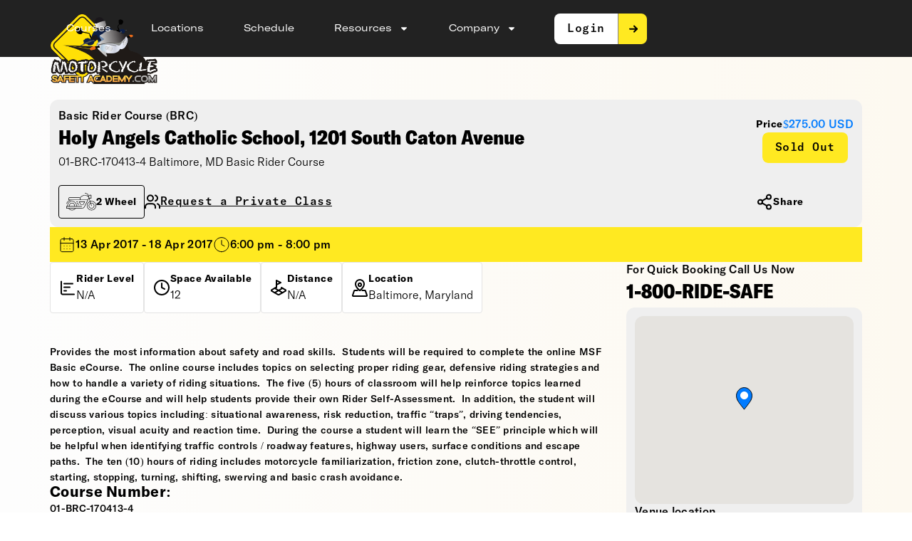

--- FILE ---
content_type: text/html; charset=UTF-8
request_url: https://motorcyclesafetyacademy.com/events/01-brc-170413-4-baltimore-md-basic-rider-course/
body_size: 29500
content:
<!DOCTYPE html>
<html lang="en-US">
<head>
	<meta charset="UTF-8">
	<meta name="viewport" content="width=device-width, initial-scale=1.0, viewport-fit=cover" />			<title>
			01-BRC-170413-4 Baltimore, MD Basic Rider Course &#8211; Motorcycle Safety Academy		</title>
		<meta name='robots' content='max-image-preview:large' />
	<style>img:is([sizes="auto" i], [sizes^="auto," i]) { contain-intrinsic-size: 3000px 1500px }</style>
	<link rel='dns-prefetch' href='//fonts.googleapis.com' />
<link rel="alternate" type="application/rss+xml" title="Motorcycle Safety Academy &raquo; Feed" href="https://motorcyclesafetyacademy.com/feed/" />
<link rel="alternate" type="application/rss+xml" title="Motorcycle Safety Academy &raquo; Comments Feed" href="https://motorcyclesafetyacademy.com/comments/feed/" />
<link rel="alternate" type="application/rss+xml" title="Motorcycle Safety Academy &raquo; 01-BRC-170413-4 Baltimore, MD Basic Rider Course Comments Feed" href="https://motorcyclesafetyacademy.com/events/01-brc-170413-4-baltimore-md-basic-rider-course/feed/" />
<meta name="generator" content="Event Espresso Version 5.0.19.p" />
<link rel='stylesheet' id='wp-block-library-css' href='https://motorcyclesafetyacademy.com/wp-includes/css/dist/block-library/style.min.css?ver=6.8.3' type='text/css' media='all' />
<style id='classic-theme-styles-inline-css' type='text/css'>
/*! This file is auto-generated */
.wp-block-button__link{color:#fff;background-color:#32373c;border-radius:9999px;box-shadow:none;text-decoration:none;padding:calc(.667em + 2px) calc(1.333em + 2px);font-size:1.125em}.wp-block-file__button{background:#32373c;color:#fff;text-decoration:none}
</style>
<style id='global-styles-inline-css' type='text/css'>
:root{--wp--preset--aspect-ratio--square: 1;--wp--preset--aspect-ratio--4-3: 4/3;--wp--preset--aspect-ratio--3-4: 3/4;--wp--preset--aspect-ratio--3-2: 3/2;--wp--preset--aspect-ratio--2-3: 2/3;--wp--preset--aspect-ratio--16-9: 16/9;--wp--preset--aspect-ratio--9-16: 9/16;--wp--preset--color--black: #000000;--wp--preset--color--cyan-bluish-gray: #abb8c3;--wp--preset--color--white: #ffffff;--wp--preset--color--pale-pink: #f78da7;--wp--preset--color--vivid-red: #cf2e2e;--wp--preset--color--luminous-vivid-orange: #ff6900;--wp--preset--color--luminous-vivid-amber: #fcb900;--wp--preset--color--light-green-cyan: #7bdcb5;--wp--preset--color--vivid-green-cyan: #00d084;--wp--preset--color--pale-cyan-blue: #8ed1fc;--wp--preset--color--vivid-cyan-blue: #0693e3;--wp--preset--color--vivid-purple: #9b51e0;--wp--preset--gradient--vivid-cyan-blue-to-vivid-purple: linear-gradient(135deg,rgba(6,147,227,1) 0%,rgb(155,81,224) 100%);--wp--preset--gradient--light-green-cyan-to-vivid-green-cyan: linear-gradient(135deg,rgb(122,220,180) 0%,rgb(0,208,130) 100%);--wp--preset--gradient--luminous-vivid-amber-to-luminous-vivid-orange: linear-gradient(135deg,rgba(252,185,0,1) 0%,rgba(255,105,0,1) 100%);--wp--preset--gradient--luminous-vivid-orange-to-vivid-red: linear-gradient(135deg,rgba(255,105,0,1) 0%,rgb(207,46,46) 100%);--wp--preset--gradient--very-light-gray-to-cyan-bluish-gray: linear-gradient(135deg,rgb(238,238,238) 0%,rgb(169,184,195) 100%);--wp--preset--gradient--cool-to-warm-spectrum: linear-gradient(135deg,rgb(74,234,220) 0%,rgb(151,120,209) 20%,rgb(207,42,186) 40%,rgb(238,44,130) 60%,rgb(251,105,98) 80%,rgb(254,248,76) 100%);--wp--preset--gradient--blush-light-purple: linear-gradient(135deg,rgb(255,206,236) 0%,rgb(152,150,240) 100%);--wp--preset--gradient--blush-bordeaux: linear-gradient(135deg,rgb(254,205,165) 0%,rgb(254,45,45) 50%,rgb(107,0,62) 100%);--wp--preset--gradient--luminous-dusk: linear-gradient(135deg,rgb(255,203,112) 0%,rgb(199,81,192) 50%,rgb(65,88,208) 100%);--wp--preset--gradient--pale-ocean: linear-gradient(135deg,rgb(255,245,203) 0%,rgb(182,227,212) 50%,rgb(51,167,181) 100%);--wp--preset--gradient--electric-grass: linear-gradient(135deg,rgb(202,248,128) 0%,rgb(113,206,126) 100%);--wp--preset--gradient--midnight: linear-gradient(135deg,rgb(2,3,129) 0%,rgb(40,116,252) 100%);--wp--preset--font-size--small: 13px;--wp--preset--font-size--medium: 20px;--wp--preset--font-size--large: 36px;--wp--preset--font-size--x-large: 42px;--wp--preset--spacing--20: 0.44rem;--wp--preset--spacing--30: 0.67rem;--wp--preset--spacing--40: 1rem;--wp--preset--spacing--50: 1.5rem;--wp--preset--spacing--60: 2.25rem;--wp--preset--spacing--70: 3.38rem;--wp--preset--spacing--80: 5.06rem;--wp--preset--shadow--natural: 6px 6px 9px rgba(0, 0, 0, 0.2);--wp--preset--shadow--deep: 12px 12px 50px rgba(0, 0, 0, 0.4);--wp--preset--shadow--sharp: 6px 6px 0px rgba(0, 0, 0, 0.2);--wp--preset--shadow--outlined: 6px 6px 0px -3px rgba(255, 255, 255, 1), 6px 6px rgba(0, 0, 0, 1);--wp--preset--shadow--crisp: 6px 6px 0px rgba(0, 0, 0, 1);}:where(.is-layout-flex){gap: 0.5em;}:where(.is-layout-grid){gap: 0.5em;}body .is-layout-flex{display: flex;}.is-layout-flex{flex-wrap: wrap;align-items: center;}.is-layout-flex > :is(*, div){margin: 0;}body .is-layout-grid{display: grid;}.is-layout-grid > :is(*, div){margin: 0;}:where(.wp-block-columns.is-layout-flex){gap: 2em;}:where(.wp-block-columns.is-layout-grid){gap: 2em;}:where(.wp-block-post-template.is-layout-flex){gap: 1.25em;}:where(.wp-block-post-template.is-layout-grid){gap: 1.25em;}.has-black-color{color: var(--wp--preset--color--black) !important;}.has-cyan-bluish-gray-color{color: var(--wp--preset--color--cyan-bluish-gray) !important;}.has-white-color{color: var(--wp--preset--color--white) !important;}.has-pale-pink-color{color: var(--wp--preset--color--pale-pink) !important;}.has-vivid-red-color{color: var(--wp--preset--color--vivid-red) !important;}.has-luminous-vivid-orange-color{color: var(--wp--preset--color--luminous-vivid-orange) !important;}.has-luminous-vivid-amber-color{color: var(--wp--preset--color--luminous-vivid-amber) !important;}.has-light-green-cyan-color{color: var(--wp--preset--color--light-green-cyan) !important;}.has-vivid-green-cyan-color{color: var(--wp--preset--color--vivid-green-cyan) !important;}.has-pale-cyan-blue-color{color: var(--wp--preset--color--pale-cyan-blue) !important;}.has-vivid-cyan-blue-color{color: var(--wp--preset--color--vivid-cyan-blue) !important;}.has-vivid-purple-color{color: var(--wp--preset--color--vivid-purple) !important;}.has-black-background-color{background-color: var(--wp--preset--color--black) !important;}.has-cyan-bluish-gray-background-color{background-color: var(--wp--preset--color--cyan-bluish-gray) !important;}.has-white-background-color{background-color: var(--wp--preset--color--white) !important;}.has-pale-pink-background-color{background-color: var(--wp--preset--color--pale-pink) !important;}.has-vivid-red-background-color{background-color: var(--wp--preset--color--vivid-red) !important;}.has-luminous-vivid-orange-background-color{background-color: var(--wp--preset--color--luminous-vivid-orange) !important;}.has-luminous-vivid-amber-background-color{background-color: var(--wp--preset--color--luminous-vivid-amber) !important;}.has-light-green-cyan-background-color{background-color: var(--wp--preset--color--light-green-cyan) !important;}.has-vivid-green-cyan-background-color{background-color: var(--wp--preset--color--vivid-green-cyan) !important;}.has-pale-cyan-blue-background-color{background-color: var(--wp--preset--color--pale-cyan-blue) !important;}.has-vivid-cyan-blue-background-color{background-color: var(--wp--preset--color--vivid-cyan-blue) !important;}.has-vivid-purple-background-color{background-color: var(--wp--preset--color--vivid-purple) !important;}.has-black-border-color{border-color: var(--wp--preset--color--black) !important;}.has-cyan-bluish-gray-border-color{border-color: var(--wp--preset--color--cyan-bluish-gray) !important;}.has-white-border-color{border-color: var(--wp--preset--color--white) !important;}.has-pale-pink-border-color{border-color: var(--wp--preset--color--pale-pink) !important;}.has-vivid-red-border-color{border-color: var(--wp--preset--color--vivid-red) !important;}.has-luminous-vivid-orange-border-color{border-color: var(--wp--preset--color--luminous-vivid-orange) !important;}.has-luminous-vivid-amber-border-color{border-color: var(--wp--preset--color--luminous-vivid-amber) !important;}.has-light-green-cyan-border-color{border-color: var(--wp--preset--color--light-green-cyan) !important;}.has-vivid-green-cyan-border-color{border-color: var(--wp--preset--color--vivid-green-cyan) !important;}.has-pale-cyan-blue-border-color{border-color: var(--wp--preset--color--pale-cyan-blue) !important;}.has-vivid-cyan-blue-border-color{border-color: var(--wp--preset--color--vivid-cyan-blue) !important;}.has-vivid-purple-border-color{border-color: var(--wp--preset--color--vivid-purple) !important;}.has-vivid-cyan-blue-to-vivid-purple-gradient-background{background: var(--wp--preset--gradient--vivid-cyan-blue-to-vivid-purple) !important;}.has-light-green-cyan-to-vivid-green-cyan-gradient-background{background: var(--wp--preset--gradient--light-green-cyan-to-vivid-green-cyan) !important;}.has-luminous-vivid-amber-to-luminous-vivid-orange-gradient-background{background: var(--wp--preset--gradient--luminous-vivid-amber-to-luminous-vivid-orange) !important;}.has-luminous-vivid-orange-to-vivid-red-gradient-background{background: var(--wp--preset--gradient--luminous-vivid-orange-to-vivid-red) !important;}.has-very-light-gray-to-cyan-bluish-gray-gradient-background{background: var(--wp--preset--gradient--very-light-gray-to-cyan-bluish-gray) !important;}.has-cool-to-warm-spectrum-gradient-background{background: var(--wp--preset--gradient--cool-to-warm-spectrum) !important;}.has-blush-light-purple-gradient-background{background: var(--wp--preset--gradient--blush-light-purple) !important;}.has-blush-bordeaux-gradient-background{background: var(--wp--preset--gradient--blush-bordeaux) !important;}.has-luminous-dusk-gradient-background{background: var(--wp--preset--gradient--luminous-dusk) !important;}.has-pale-ocean-gradient-background{background: var(--wp--preset--gradient--pale-ocean) !important;}.has-electric-grass-gradient-background{background: var(--wp--preset--gradient--electric-grass) !important;}.has-midnight-gradient-background{background: var(--wp--preset--gradient--midnight) !important;}.has-small-font-size{font-size: var(--wp--preset--font-size--small) !important;}.has-medium-font-size{font-size: var(--wp--preset--font-size--medium) !important;}.has-large-font-size{font-size: var(--wp--preset--font-size--large) !important;}.has-x-large-font-size{font-size: var(--wp--preset--font-size--x-large) !important;}
:where(.wp-block-post-template.is-layout-flex){gap: 1.25em;}:where(.wp-block-post-template.is-layout-grid){gap: 1.25em;}
:where(.wp-block-columns.is-layout-flex){gap: 2em;}:where(.wp-block-columns.is-layout-grid){gap: 2em;}
:root :where(.wp-block-pullquote){font-size: 1.5em;line-height: 1.6;}
</style>
<link rel='stylesheet' id='contact-form-7-css' href='https://motorcyclesafetyacademy.com/wp-content/plugins/contact-form-7/includes/css/styles.css?ver=6.1.4' type='text/css' media='all' />
<link rel='stylesheet' id='event-espresso-importer-css' href='https://motorcyclesafetyacademy.com/wp-content/plugins/event-espresso-importer/public/css/event-espresso-importer-public.css?ver=1.0.0' type='text/css' media='all' />
<link rel='stylesheet' id='ut-ecourse-importer-css' href='https://motorcyclesafetyacademy.com/wp-content/plugins/ut-ecourse-importer/public/css/ut-ecourse-importer-public.css?ver=1.0.0' type='text/css' media='all' />
<link rel='stylesheet' id='msa-custom-button-style-css' href='https://motorcyclesafetyacademy.com/wp-content/plugins/MSA-Plugin/assets/css/custom-button.css?ver=1.0' type='text/css' media='all' />
<link rel='stylesheet' id='motorcycle-style-css' href='https://motorcyclesafetyacademy.com/wp-content/themes/motorcycle/style.css?ver=6.8.3' type='text/css' media='all' />
<link rel='stylesheet' id='motorcycle-child-style-css' href='https://motorcyclesafetyacademy.com/wp-content/themes/motorcycle-child/style.css?ver=6.8.3' type='text/css' media='all' />
<link rel='stylesheet' id='twentyfourteen-lato-css' href='//fonts.googleapis.com/css?family=Lato%3A300%2C400%2C700%2C900%2C300italic%2C400italic%2C700italic' type='text/css' media='all' />
<link rel='stylesheet' id='genericons-css' href='https://motorcyclesafetyacademy.com/wp-content/themes/motorcycle/genericons/genericons.css?ver=3.0.2' type='text/css' media='all' />
<link rel='stylesheet' id='twentyfourteen-style-css' href='https://motorcyclesafetyacademy.com/wp-content/themes/motorcycle-child/style.css?ver=6.8.3' type='text/css' media='all' />
<!--[if lt IE 9]>
<link rel='stylesheet' id='twentyfourteen-ie-css' href='https://motorcyclesafetyacademy.com/wp-content/themes/motorcycle/css/ie.css?ver=20131205' type='text/css' media='all' />
<![endif]-->
<link rel='stylesheet' id='elementor-frontend-css' href='https://motorcyclesafetyacademy.com/wp-content/uploads/elementor/css/custom-frontend.min.css?ver=1766071111' type='text/css' media='all' />
<link rel='stylesheet' id='widget-heading-css' href='https://motorcyclesafetyacademy.com/wp-content/plugins/elementor/assets/css/widget-heading.min.css?ver=3.32.1' type='text/css' media='all' />
<link rel='stylesheet' id='e-animation-fadeIn-css' href='https://motorcyclesafetyacademy.com/wp-content/plugins/elementor/assets/lib/animations/styles/fadeIn.min.css?ver=3.32.1' type='text/css' media='all' />
<link rel='stylesheet' id='e-popup-css' href='https://motorcyclesafetyacademy.com/wp-content/plugins/elementor-pro/assets/css/conditionals/popup.min.css?ver=3.32.1' type='text/css' media='all' />
<link rel='stylesheet' id='widget-image-css' href='https://motorcyclesafetyacademy.com/wp-content/plugins/elementor/assets/css/widget-image.min.css?ver=3.32.1' type='text/css' media='all' />
<link rel='stylesheet' id='widget-nav-menu-css' href='https://motorcyclesafetyacademy.com/wp-content/uploads/elementor/css/custom-pro-widget-nav-menu.min.css?ver=1766071111' type='text/css' media='all' />
<link rel='stylesheet' id='elementor-post-65915-css' href='https://motorcyclesafetyacademy.com/wp-content/uploads/elementor/css/post-65915.css?ver=1766071111' type='text/css' media='all' />
<link rel='stylesheet' id='elementor-post-65974-css' href='https://motorcyclesafetyacademy.com/wp-content/uploads/elementor/css/post-65974.css?ver=1766071206' type='text/css' media='all' />
<link rel='stylesheet' id='elementor-post-65992-css' href='https://motorcyclesafetyacademy.com/wp-content/uploads/elementor/css/post-65992.css?ver=1766071198' type='text/css' media='all' />
<link rel='stylesheet' id='elementor-post-66023-css' href='https://motorcyclesafetyacademy.com/wp-content/uploads/elementor/css/post-66023.css?ver=1766071111' type='text/css' media='all' />
<link rel='stylesheet' id='elementor-post-66029-css' href='https://motorcyclesafetyacademy.com/wp-content/uploads/elementor/css/post-66029.css?ver=1766071111' type='text/css' media='all' />
<link rel='stylesheet' id='elementor-post-65989-css' href='https://motorcyclesafetyacademy.com/wp-content/uploads/elementor/css/post-65989.css?ver=1766071206' type='text/css' media='all' />
<link rel='stylesheet' id='ticket_selector-css' href='https://motorcyclesafetyacademy.com/wp-content/plugins/event-espresso-core-reg/modules/ticket_selector/assets/ticket_selector.css?ver=5.0.19.p' type='text/css' media='all' />
<link rel='stylesheet' id='dashicons-css' href='https://motorcyclesafetyacademy.com/wp-includes/css/dashicons.min.css?ver=6.8.3' type='text/css' media='all' />
<link rel='stylesheet' id='espresso_default-css' href='https://motorcyclesafetyacademy.com/wp-content/plugins/event-espresso-core-reg/core/templates/global_assets/css/espresso_default.css?ver=5.0.19.p' type='text/css' media='all' />
<link rel='stylesheet' id='checkbox_dropdown_selector-css' href='https://motorcyclesafetyacademy.com/wp-content/plugins/event-espresso-core-reg/core/templates/global_assets/css/checkbox_dropdown_selector.css?ver=5.0.19.p' type='text/css' media='all' />
<link rel='stylesheet' id='espresso_promotions-css' href='https://motorcyclesafetyacademy.com/wp-content/plugins/eea-promotions/css/promotions.css?ver=1.0.17.p' type='text/css' media='all' />
<link rel='stylesheet' id='wait_list-css' href='https://motorcyclesafetyacademy.com/wp-content/plugins/eea-wait-lists/assets/wait_list.css?ver=1.0.4.p' type='text/css' media='all' />
<link rel='stylesheet' id='elementor-gf-roboto-css' href='https://fonts.googleapis.com/css?family=Roboto:100,100italic,200,200italic,300,300italic,400,400italic,500,500italic,600,600italic,700,700italic,800,800italic,900,900italic&#038;display=swap' type='text/css' media='all' />
<link rel='stylesheet' id='elementor-gf-robotoslab-css' href='https://fonts.googleapis.com/css?family=Roboto+Slab:100,100italic,200,200italic,300,300italic,400,400italic,500,500italic,600,600italic,700,700italic,800,800italic,900,900italic&#038;display=swap' type='text/css' media='all' />
<script type="application/ld+json">
{
  "@context": "http://schema.org/",
  "@type": "Event",
  "name": "01-BRC-170413-4 Baltimore, MD Basic Rider Course",
  "startDate": "2017-04-13T18:00:00-04:00",
  "endDate": "2017-04-18T20:00:00-04:00",
  "description": "Provides the most information about safety and road skills.\u00a0 Students will be required to complete the online MSF Basic eCourse.\u00a0 The online course includes topics on selecting proper riding gear, defensive riding strategies and how to handle a variety of riding situations.\u00a0 The five (5) hours of classroom will help reinforce topics learned during the eCourse and will help students provide their own Rider Self-Assessment.\u00a0 In addition, the student will discuss various topics including: situational awareness, risk reduction, traffic \u201ctraps\u201d, driving tendencies, perception, visual acuity and reaction time.\u00a0 During the course a student will learn the \u201cSEE\u201d principle which will be helpful when identifying traffic controls \/ roadway features, highway users, surface conditions and escape paths.\u00a0 The ten (10) hours of riding includes motorcycle familiarization, friction zone, clutch-throttle control, starting, stopping, turning, shifting, swerving and basic crash avoidance. Course Number: 01-BRC-170413-4 Course Dates and Times: April 13: 6:00\u00a0PM - 9:30 PM April 14: 6:00 PM - 9:30 PM April 17: 1:00 PM - 6:00 PM April 18: 1:00 PM - 8:00 PM Register for this event:\u00a0[ESPRESSO_CART_LINK] Course Instructor:[ESPRESSO_STAFF] &nbsp;",
  "url": "https://motorcyclesafetyacademy.com/events/01-brc-170413-4-baltimore-md-basic-rider-course/",
  "eventAttendanceMode": "https://schema.org/OfflineEventAttendanceMode",
  "eventStatus": [ "https://schema.org/EventScheduled" ],
  "offers": [
        {
      "@type": "Offer",
      "url": "https://motorcyclesafetyacademy.com/events/01-brc-170413-4-baltimore-md-basic-rider-course/",
      "validFrom": "2012-01-01T00:00:00-05:00 12:00 am",
      "validThrough": "2017-04-13T23:59:00-04:00 11:59 pm",
      "price": "275.00",
      "priceCurrency": "USD"
            }    ],
  "location": {
    "@type": "Place",
    "name": "MD-Baltimore-Holy Angels Catholic School",
    "url": "https://motorcyclesafetyacademy.com/?post_type=espresso_venues&p=2822",
    "address": {
      "@type": "PostalAddress",
      "addressLocality": "Baltimore",
      "addressRegion": "Maryland",
      "streetAddress": "Holy Angels Catholic School"    }
  }
                }

</script><script type="text/javascript" src="https://motorcyclesafetyacademy.com/wp-includes/js/jquery/jquery.min.js?ver=3.7.1" id="jquery-core-js"></script>
<script type="text/javascript" src="https://motorcyclesafetyacademy.com/wp-includes/js/jquery/jquery-migrate.min.js?ver=3.4.1" id="jquery-migrate-js"></script>
<script type="text/javascript" src="https://motorcyclesafetyacademy.com/wp-content/plugins/event-espresso-importer/public/js/event-espresso-importer-public.js?ver=1.0.0" id="event-espresso-importer-js"></script>
<script type="text/javascript" src="https://motorcyclesafetyacademy.com/wp-content/plugins/ut-ecourse-importer/public/js/ut-ecourse-importer-public.js?ver=1.0.0" id="ut-ecourse-importer-js"></script>
<link rel="https://api.w.org/" href="https://motorcyclesafetyacademy.com/wp-json/" /><link rel="EditURI" type="application/rsd+xml" title="RSD" href="https://motorcyclesafetyacademy.com/xmlrpc.php?rsd" />
<meta name="generator" content="WordPress 6.8.3" />
<link rel="canonical" href="https://motorcyclesafetyacademy.com/events/01-brc-170413-4-baltimore-md-basic-rider-course/" />
<link rel='shortlink' href='https://motorcyclesafetyacademy.com/?p=2225' />
<link rel="alternate" title="oEmbed (JSON)" type="application/json+oembed" href="https://motorcyclesafetyacademy.com/wp-json/oembed/1.0/embed?url=https%3A%2F%2Fmotorcyclesafetyacademy.com%2Fevents%2F01-brc-170413-4-baltimore-md-basic-rider-course%2F" />
<link rel="alternate" title="oEmbed (XML)" type="text/xml+oembed" href="https://motorcyclesafetyacademy.com/wp-json/oembed/1.0/embed?url=https%3A%2F%2Fmotorcyclesafetyacademy.com%2Fevents%2F01-brc-170413-4-baltimore-md-basic-rider-course%2F&#038;format=xml" />
    
    <script type="text/javascript">
        var ajaxurl = 'https://motorcyclesafetyacademy.com/wp-admin/admin-ajax.php';
    </script>
<link rel="preload" href="https://motorcyclesafetyacademy.com/wp-content/uploads/2025/09/GT-A-Con-900.woff" as="font" type="font/woff" crossorigin><link rel="preload" href="https://motorcyclesafetyacademy.com/wp-content/uploads/2025/09/GT-A-Ext-400.woff" as="font" type="font/woff" crossorigin><link rel="preload" href="https://motorcyclesafetyacademy.com/wp-content/uploads/2025/09/GT-A-500.woff" as="font" type="font/woff" crossorigin><link rel="preload" href="https://motorcyclesafetyacademy.com/wp-content/uploads/2025/09/GT-A-Mono-500.woff" as="font" type="font/woff" crossorigin><meta name="generator" content="Elementor 3.32.1; features: e_font_icon_svg, additional_custom_breakpoints; settings: css_print_method-external, google_font-enabled, font_display-swap">
			<style>
				.e-con.e-parent:nth-of-type(n+4):not(.e-lazyloaded):not(.e-no-lazyload),
				.e-con.e-parent:nth-of-type(n+4):not(.e-lazyloaded):not(.e-no-lazyload) * {
					background-image: none !important;
				}
				@media screen and (max-height: 1024px) {
					.e-con.e-parent:nth-of-type(n+3):not(.e-lazyloaded):not(.e-no-lazyload),
					.e-con.e-parent:nth-of-type(n+3):not(.e-lazyloaded):not(.e-no-lazyload) * {
						background-image: none !important;
					}
				}
				@media screen and (max-height: 640px) {
					.e-con.e-parent:nth-of-type(n+2):not(.e-lazyloaded):not(.e-no-lazyload),
					.e-con.e-parent:nth-of-type(n+2):not(.e-lazyloaded):not(.e-no-lazyload) * {
						background-image: none !important;
					}
				}
			</style>
			<link rel="icon" href="https://motorcyclesafetyacademy.com/wp-content/uploads/2012/03/msa-logo-150x150.png" sizes="32x32" />
<link rel="icon" href="https://motorcyclesafetyacademy.com/wp-content/uploads/2012/03/msa-logo.png" sizes="192x192" />
<link rel="apple-touch-icon" href="https://motorcyclesafetyacademy.com/wp-content/uploads/2012/03/msa-logo.png" />
<meta name="msapplication-TileImage" content="https://motorcyclesafetyacademy.com/wp-content/uploads/2012/03/msa-logo.png" />
</head>
<body data-rsssl=1 class="wp-singular espresso_events-template-default single single-espresso_events postid-2225 wp-custom-logo wp-theme-motorcycle wp-child-theme-motorcycle-child group-blog masthead-fixed full-width singular elementor-default elementor-template-full-width elementor-kit-65915 elementor-page-65989">
        <div id="site-loader">
            <div class="loader">
                <img src="https://motorcyclesafetyacademy.com/wp-content/uploads/2021/02/logo-white-1.png" alt="Site Logo" class="loader-logo">            </div>
        </div>

        <style>
            #site-loader {
                position: fixed;
                width: 100%;
                height: 100%;
                background: #fff; /* change to match your theme background */
                z-index: 9999;
                display: flex;
                justify-content: center;
                align-items: center;
            }

            .loader-logo {
                width: 120px; /* adjust size */
                height: auto;
                animation: zoomInOut 1.5s infinite ease-in-out;
            }

            @keyframes zoomInOut {
                0%   { transform: scale(1); opacity: 1; }
                50%  { transform: scale(1.2); opacity: 0.8; }
                100% { transform: scale(1); opacity: 1; }
            }
        </style>

        <script>
            window.addEventListener("load", function () {
                var loader = document.getElementById("site-loader");
                loader.style.opacity = "0";
                    setTimeout(() => loader.style.display = "none", 500); 
                });
                
                document.addEventListener("DOMContentLoaded", function () {
                    const baseUrl = "https://motorcyclesafetyacademy.com/";
              
                    // Intercept clicks on links with ?scroll_to=
                    document.querySelectorAll('a[href*="?scroll_to="]').forEach(link => {
                        link.addEventListener("click", function (e) {
                        e.preventDefault();

                        const url = new URL(this.href);
                        const scrollTarget = url.searchParams.get("scroll_to");

                        if (!scrollTarget) return;

                        // If we are already on the target base page
                        if (window.location.origin + window.location.pathname === url.origin + url.pathname) {
                            const targetElement = document.getElementById(scrollTarget);
                            if (targetElement) {
                                targetElement.scrollIntoView({ behavior: "smooth", block: "start" });
                            }
                        } else {
                            // Different page → redirect (with scroll_to intact)
                            window.location.href = url.href;
                        }
                    });
                });

                // Handle scrolling on page load if URL contains ?scroll_to=
                const params = new URLSearchParams(window.location.search);
                if (params.has("scroll_to")) {
                    const targetId = params.get("scroll_to");
                    const targetElement = document.getElementById(targetId);

                    if (targetElement) {
                        setTimeout(() => {
                            targetElement.scrollIntoView({ behavior: "smooth", block: "start" });
                        }, 200);
                    }
                }
            });

        </script>
        		<header data-elementor-type="header" data-elementor-id="66023" class="elementor elementor-66023 elementor-location-header" data-elementor-post-type="elementor_library">
			<div class="elementor-element elementor-element-6cc0a948 msa-header e-flex e-con-boxed e-con e-parent" data-id="6cc0a948" data-element_type="container" data-settings="{&quot;background_background&quot;:&quot;classic&quot;}">
					<div class="e-con-inner">
		<div class="elementor-element elementor-element-5c929648 e-con-full e-flex e-con e-child" data-id="5c929648" data-element_type="container">
		<div class="elementor-element elementor-element-39561d81 e-con-full e-flex e-con e-child" data-id="39561d81" data-element_type="container" data-settings="{&quot;position&quot;:&quot;absolute&quot;}">
				<div class="elementor-element elementor-element-28fcb19d elementor-widget elementor-widget-theme-site-logo elementor-widget-image" data-id="28fcb19d" data-element_type="widget" data-widget_type="theme-site-logo.default">
											<a href="https://motorcyclesafetyacademy.com">
			<img fetchpriority="high" width="2169" height="1434" src="https://motorcyclesafetyacademy.com/wp-content/uploads/2021/02/logo-white-1.png" class="attachment-full size-full wp-image-16848" alt="" srcset="https://motorcyclesafetyacademy.com/wp-content/uploads/2021/02/logo-white-1.png 2169w, https://motorcyclesafetyacademy.com/wp-content/uploads/2021/02/logo-white-1-300x198.png 300w, https://motorcyclesafetyacademy.com/wp-content/uploads/2021/02/logo-white-1-1024x677.png 1024w, https://motorcyclesafetyacademy.com/wp-content/uploads/2021/02/logo-white-1-768x508.png 768w, https://motorcyclesafetyacademy.com/wp-content/uploads/2021/02/logo-white-1-1536x1016.png 1536w, https://motorcyclesafetyacademy.com/wp-content/uploads/2021/02/logo-white-1-2048x1354.png 2048w" sizes="(max-width: 2169px) 100vw, 2169px" />				</a>
											</div>
				</div>
		<div class="elementor-element elementor-element-5bbb30ae e-con-full e-flex e-con e-child" data-id="5bbb30ae" data-element_type="container">
				<div class="elementor-element elementor-element-5a52d381 elementor-nav-menu--dropdown-tablet_extra elementor-nav-menu--stretch elementor-nav-menu__text-align-aside elementor-nav-menu--toggle elementor-nav-menu--burger elementor-widget elementor-widget-nav-menu" data-id="5a52d381" data-element_type="widget" data-settings="{&quot;full_width&quot;:&quot;stretch&quot;,&quot;layout&quot;:&quot;horizontal&quot;,&quot;submenu_icon&quot;:{&quot;value&quot;:&quot;&lt;svg aria-hidden=\&quot;true\&quot; class=\&quot;e-font-icon-svg e-fas-caret-down\&quot; viewBox=\&quot;0 0 320 512\&quot; xmlns=\&quot;http:\/\/www.w3.org\/2000\/svg\&quot;&gt;&lt;path d=\&quot;M31.3 192h257.3c17.8 0 26.7 21.5 14.1 34.1L174.1 354.8c-7.8 7.8-20.5 7.8-28.3 0L17.2 226.1C4.6 213.5 13.5 192 31.3 192z\&quot;&gt;&lt;\/path&gt;&lt;\/svg&gt;&quot;,&quot;library&quot;:&quot;fa-solid&quot;},&quot;toggle&quot;:&quot;burger&quot;}" data-widget_type="nav-menu.default">
								<nav aria-label="Menu" class="elementor-nav-menu--main elementor-nav-menu__container elementor-nav-menu--layout-horizontal e--pointer-underline e--animation-fade">
				<ul id="menu-1-5a52d381" class="elementor-nav-menu"><li class="menu-item menu-item-type-custom menu-item-object-custom menu-item-66372"><a href="https://motorcyclesafetyacademy.com/?scroll_to=MSAcourses" class="elementor-item">Courses</a></li>
<li class="menu-item menu-item-type-post_type menu-item-object-page menu-item-66373"><a href="https://motorcyclesafetyacademy.com/locations/" class="elementor-item">Locations</a></li>
<li class="menu-item menu-item-type-post_type menu-item-object-page menu-item-66374"><a href="https://motorcyclesafetyacademy.com/schedule/" class="elementor-item">Schedule</a></li>
<li class="menu-item menu-item-type-custom menu-item-object-custom menu-item-has-children menu-item-11305"><a href="#" class="elementor-item elementor-item-anchor">Resources</a>
<ul class="sub-menu elementor-nav-menu--dropdown">
	<li class="menu-item menu-item-type-post_type menu-item-object-post menu-item-66377"><a href="https://motorcyclesafetyacademy.com/resource-center/maryland-program/" class="elementor-sub-item">Maryland Program</a></li>
	<li class="menu-item menu-item-type-post_type menu-item-object-post menu-item-66376"><a href="https://motorcyclesafetyacademy.com/resource-center/pennsylvania-program/" class="elementor-sub-item">Pennsylvania Program</a></li>
	<li class="menu-item menu-item-type-post_type menu-item-object-page menu-item-66378"><a href="https://motorcyclesafetyacademy.com/faq/" class="elementor-sub-item">FAQ</a></li>
	<li class="menu-item menu-item-type-custom menu-item-object-custom menu-item-66379"><a href="https://motorcyclesafetyacademy.com/news/" class="elementor-sub-item">News</a></li>
</ul>
</li>
<li class="menu-item menu-item-type-custom menu-item-object-custom menu-item-has-children menu-item-11306"><a href="#" class="elementor-item elementor-item-anchor">Company</a>
<ul class="sub-menu elementor-nav-menu--dropdown">
	<li class="menu-item menu-item-type-post_type menu-item-object-page menu-item-66384"><a href="https://motorcyclesafetyacademy.com/about-us/" class="elementor-sub-item">About Us</a></li>
	<li class="menu-item menu-item-type-post_type menu-item-object-page menu-item-66381"><a href="https://motorcyclesafetyacademy.com/career/" class="elementor-sub-item">Career</a></li>
	<li class="menu-item menu-item-type-post_type menu-item-object-page menu-item-66382"><a href="https://motorcyclesafetyacademy.com/contact-us/" class="elementor-sub-item">Contact Us</a></li>
</ul>
</li>
<li class="menu-item msa-custom-button-item">
        <a href="https://motorcyclesafetyacademy.com/login/" id="" class="custom-button button-primary " style="
            --btn-text-bg: var(--msa-tertiary-color);
            --btn-icon-bg: var(--msa-primary-color);
            --btn-text-color: var(--msa-secondary-color);
        "  title="Login">
            <span class="btn-text">Login</span>
            <span class="btn-icon">
                <svg width="24" height="25" viewBox="0 0 24 25" fill="none" xmlns="http://www.w3.org/2000/svg">
                    <path d="M14 8.62939L18 12.6294L14 16.6294" stroke="var(--msa-secondary-color)" stroke-width="2" stroke-linecap="round" stroke-linejoin="round"/>
                    <path d="M8 12.6294L18 12.6294" stroke="var(--msa-secondary-color)" stroke-width="2" stroke-linecap="round" stroke-linejoin="round"/>
                </svg>
            </span>
        </a></li></ul>			</nav>
					<div class="elementor-menu-toggle" role="button" tabindex="0" aria-label="Menu Toggle" aria-expanded="false">
			<svg aria-hidden="true" role="presentation" class="elementor-menu-toggle__icon--open e-font-icon-svg e-eicon-menu-bar" viewBox="0 0 1000 1000" xmlns="http://www.w3.org/2000/svg"><path d="M104 333H896C929 333 958 304 958 271S929 208 896 208H104C71 208 42 237 42 271S71 333 104 333ZM104 583H896C929 583 958 554 958 521S929 458 896 458H104C71 458 42 487 42 521S71 583 104 583ZM104 833H896C929 833 958 804 958 771S929 708 896 708H104C71 708 42 737 42 771S71 833 104 833Z"></path></svg><svg aria-hidden="true" role="presentation" class="elementor-menu-toggle__icon--close e-font-icon-svg e-eicon-close" viewBox="0 0 1000 1000" xmlns="http://www.w3.org/2000/svg"><path d="M742 167L500 408 258 167C246 154 233 150 217 150 196 150 179 158 167 167 154 179 150 196 150 212 150 229 154 242 171 254L408 500 167 742C138 771 138 800 167 829 196 858 225 858 254 829L496 587 738 829C750 842 767 846 783 846 800 846 817 842 829 829 842 817 846 804 846 783 846 767 842 750 829 737L588 500 833 258C863 229 863 200 833 171 804 137 775 137 742 167Z"></path></svg>		</div>
					<nav class="elementor-nav-menu--dropdown elementor-nav-menu__container" aria-hidden="true">
				<ul id="menu-2-5a52d381" class="elementor-nav-menu"><li class="menu-item menu-item-type-custom menu-item-object-custom menu-item-66372"><a href="https://motorcyclesafetyacademy.com/?scroll_to=MSAcourses" class="elementor-item" tabindex="-1">Courses</a></li>
<li class="menu-item menu-item-type-post_type menu-item-object-page menu-item-66373"><a href="https://motorcyclesafetyacademy.com/locations/" class="elementor-item" tabindex="-1">Locations</a></li>
<li class="menu-item menu-item-type-post_type menu-item-object-page menu-item-66374"><a href="https://motorcyclesafetyacademy.com/schedule/" class="elementor-item" tabindex="-1">Schedule</a></li>
<li class="menu-item menu-item-type-custom menu-item-object-custom menu-item-has-children menu-item-11305"><a href="#" class="elementor-item elementor-item-anchor" tabindex="-1">Resources</a>
<ul class="sub-menu elementor-nav-menu--dropdown">
	<li class="menu-item menu-item-type-post_type menu-item-object-post menu-item-66377"><a href="https://motorcyclesafetyacademy.com/resource-center/maryland-program/" class="elementor-sub-item" tabindex="-1">Maryland Program</a></li>
	<li class="menu-item menu-item-type-post_type menu-item-object-post menu-item-66376"><a href="https://motorcyclesafetyacademy.com/resource-center/pennsylvania-program/" class="elementor-sub-item" tabindex="-1">Pennsylvania Program</a></li>
	<li class="menu-item menu-item-type-post_type menu-item-object-page menu-item-66378"><a href="https://motorcyclesafetyacademy.com/faq/" class="elementor-sub-item" tabindex="-1">FAQ</a></li>
	<li class="menu-item menu-item-type-custom menu-item-object-custom menu-item-66379"><a href="https://motorcyclesafetyacademy.com/news/" class="elementor-sub-item" tabindex="-1">News</a></li>
</ul>
</li>
<li class="menu-item menu-item-type-custom menu-item-object-custom menu-item-has-children menu-item-11306"><a href="#" class="elementor-item elementor-item-anchor" tabindex="-1">Company</a>
<ul class="sub-menu elementor-nav-menu--dropdown">
	<li class="menu-item menu-item-type-post_type menu-item-object-page menu-item-66384"><a href="https://motorcyclesafetyacademy.com/about-us/" class="elementor-sub-item" tabindex="-1">About Us</a></li>
	<li class="menu-item menu-item-type-post_type menu-item-object-page menu-item-66381"><a href="https://motorcyclesafetyacademy.com/career/" class="elementor-sub-item" tabindex="-1">Career</a></li>
	<li class="menu-item menu-item-type-post_type menu-item-object-page menu-item-66382"><a href="https://motorcyclesafetyacademy.com/contact-us/" class="elementor-sub-item" tabindex="-1">Contact Us</a></li>
</ul>
</li>
<li class="menu-item msa-custom-button-item">
        <a href="https://motorcyclesafetyacademy.com/login/" id="" class="custom-button button-primary " style="
            --btn-text-bg: var(--msa-tertiary-color);
            --btn-icon-bg: var(--msa-primary-color);
            --btn-text-color: var(--msa-secondary-color);
        "  title="Login">
            <span class="btn-text">Login</span>
            <span class="btn-icon">
                <svg width="24" height="25" viewBox="0 0 24 25" fill="none" xmlns="http://www.w3.org/2000/svg">
                    <path d="M14 8.62939L18 12.6294L14 16.6294" stroke="var(--msa-secondary-color)" stroke-width="2" stroke-linecap="round" stroke-linejoin="round"/>
                    <path d="M8 12.6294L18 12.6294" stroke="var(--msa-secondary-color)" stroke-width="2" stroke-linecap="round" stroke-linejoin="round"/>
                </svg>
            </span>
        </a></li></ul>			</nav>
						</div>
				</div>
				</div>
					</div>
				</div>
				</header>
		<div id="espresso-notices"></div><div id="espresso-ajax-loading" style="display:none">
    <span class="ee-spinner ee-spin"></span><span style="display:none">
        loading...    </span>
</div>

<div id="espresso-ajax-notices">

    <div id="espresso-ajax-notices-success" class="espresso-ajax-notices success fade-away" style="display:none">
        <span aria-label="close notice" class="close-espresso-notice dashicons dashicons-no" role="button" tabindex="0"></span>
        <p class="espresso-notices-msg"></p>
    </div>

    <div id="espresso-ajax-notices-attention" class="espresso-ajax-notices attention fade-away" style="display:none">
        <span aria-label="close notice" class="close-espresso-notice dashicons dashicons-no" role="button" tabindex="0"></span>
        <p class="espresso-notices-msg"></p>
    </div>

    <div id="espresso-ajax-notices-error" class="espresso-ajax-notices error fade-away" style="display:none">
        <span aria-label="close notice" class="close-espresso-notice dashicons dashicons-no" role="button" tabindex="0"></span>
        <p class="espresso-notices-msg"></p>
    </div>

</div>
		<div data-elementor-type="single-post" data-elementor-id="65989" class="elementor elementor-65989 elementor-location-single post-2225 espresso_events type-espresso_events status-publish hentry espresso_event_categories-2wbrc" data-elementor-post-type="elementor_library">
			<div class="elementor-element elementor-element-651af334 e-flex e-con-boxed e-con e-parent" data-id="651af334" data-element_type="container" data-settings="{&quot;background_background&quot;:&quot;gradient&quot;}">
					<div class="e-con-inner">
		<div class="elementor-element elementor-element-424c599b e-con-full e-flex e-con e-child" data-id="424c599b" data-element_type="container">
				<div class="elementor-element elementor-element-1732a2b7 elementor-widget elementor-widget-shortcode" data-id="1732a2b7" data-element_type="widget" data-widget_type="shortcode.default">
							<div class="elementor-shortcode">        <div class="msa-flex-col-container msa-gap-44">
            <div class="msa-single-course-event-header msa-grid-container msa-header-cols-grid">
                <div class="msa-flex-col-container msa-header-content-container">
                                            <p class = "caption-secondary course-heading">Basic Rider Course (BRC)</p>
                                                                <h2 class = "sub-heading location-heading">Holy Angels Catholic School, 1201 South Caton Avenue</h2>
                                        <p class = "caption-primary">01-BRC-170413-4 Baltimore, MD Basic Rider Course</p>
                </div>
                <div class="msa-flex-col-container msa-price-container msa-gap-12">
                                            <p class = "course-card-icon-title msa-flex-row-container msa-gap-10 msa-price">Price <span class = 'caption-secondary price-color'>$275.00 <span class="currency-code">USD</span></span></p>
                    <div class ="custom-button" style="--btn-text-bg: var(--msa-primary-color);
            --btn-text-color: var(--color-button-text);border-radius:var(--msa-cbt-border-radius); pointer-events:none;"><span class="btn-text" style="border:none;">Sold Out</span></div>                </div>
                <div class="msa-flex-row-container msa-vehicle-type-container msa-gap-22 msa-992-flex-col-container">
                                                                        <div class="msa-vehicle-item msa-flex-row-container msa-gap-10 course-card-icon-title">
                                <svg width="42" height="25" viewBox="0 0 42 25" fill="none" xmlns="http://www.w3.org/2000/svg">
                        <path d="M35.7624 17.7935L34.7064 14.6145C34.9471 14.5598 35.1988 14.5269 35.4614 14.5269C37.3163 14.5269 38.8265 16.0371 38.8265 17.892C38.8265 19.7468 37.3163 21.257 35.4614 21.257C33.6066 21.257 32.0964 19.7468 32.0964 17.892C32.0964 16.5186 32.9226 15.3367 34.1045 14.8169L35.1605 17.9959C35.2043 18.1272 35.3301 18.2148 35.4614 18.2148C35.4943 18.2148 35.5271 18.2148 35.5599 18.1984C35.7241 18.1437 35.8171 17.9631 35.7624 17.7989M35.4614 23.8013C32.2058 23.8013 29.5576 21.153 29.5576 17.8974C29.5576 15.4024 31.1115 13.2685 33.3056 12.4039L33.9075 14.215C32.4739 14.8224 31.4672 16.245 31.4672 17.8974C31.4672 20.1025 33.2619 21.8972 35.4669 21.8972C37.672 21.8972 39.4667 20.1025 39.4667 17.8974C39.4667 15.6924 37.672 13.8977 35.4669 13.8977C35.1386 13.8977 34.8213 13.9415 34.5149 14.0126L33.913 12.2015C34.4109 12.0647 34.9307 11.9936 35.4669 11.9936C38.7225 11.9936 41.3708 14.6418 41.3708 17.8974C41.3708 21.153 38.7225 23.8013 35.4669 23.8013M19.7032 8.00478C19.7032 6.66971 21.0328 5.21426 23.0136 4.38805C25.2733 3.44146 28.5727 3.31562 31.106 5.76689L31.4726 6.87763C30.7613 8.29477 30.3674 9.07174 30.2087 9.39456L19.7032 9.38362V8.00478ZM3.75899 9.38362V8.00478C3.75899 7.24423 4.37728 6.62593 5.13783 6.62593H17.6952C18.4557 6.62593 19.074 7.24423 19.074 8.00478V9.38362H3.75352H3.75899ZM33.6722 3.39222H34.5422V7.27158H33.6722C32.5998 7.27158 31.7353 6.4016 31.7353 5.32916C31.7353 4.25673 32.6053 3.39222 33.6722 3.39222ZM8.0925 23.7958C6.37989 23.7958 4.83689 23.0626 3.75899 21.8917H12.4315C11.3481 23.0626 9.80511 23.7958 8.0925 23.7958ZM2.18864 17.892C2.18864 14.6364 4.83689 11.9881 8.0925 11.9881C11.3481 11.9881 13.9964 14.6364 13.9964 17.892C13.9964 18.1272 13.9799 18.357 13.9526 18.5869H12.0266C12.0649 18.3625 12.0922 18.1272 12.0922 17.892C12.0922 15.6869 10.2976 13.8922 8.0925 13.8922C5.88744 13.8922 4.09276 15.6869 4.09276 17.892C4.09276 18.1272 4.11464 18.3625 4.15294 18.5869H2.22694C2.19958 18.357 2.18317 18.1272 2.18317 17.892M4.72199 17.892C4.72199 16.0371 6.23215 14.5269 8.08702 14.5269C9.9419 14.5269 11.4521 16.0371 11.4521 17.892C11.4521 18.1327 11.4247 18.3625 11.3809 18.5869H4.80406C4.76029 18.3625 4.72746 18.1327 4.72746 17.892M35.456 11.3534C34.8486 11.3534 34.2577 11.4409 33.6996 11.5941L32.3536 7.53969C32.7366 7.7695 33.1853 7.90082 33.6668 7.90082H34.8596C35.0347 7.90082 35.1769 7.75856 35.1769 7.58346V3.06939C35.1769 2.8943 35.0347 2.75204 34.8596 2.75204H33.6668C32.5998 2.75204 31.6806 3.40863 31.2921 4.33333L30.3291 1.44433C30.2963 1.35131 30.2251 1.27471 30.1321 1.24188L26.4552 0.01624C26.291 -0.038476 26.1105 0.0490698 26.0503 0.218689C25.9956 0.382837 26.0831 0.5634 26.2527 0.618116L29.7819 1.79998L30.7121 4.61238C28.1021 2.68638 24.9669 2.88336 22.7619 3.80259C21.0875 4.50295 19.8346 5.63557 19.3202 6.83385C18.9536 6.325 18.3572 5.99123 17.6897 5.99123H5.13236C4.02163 5.99123 3.11881 6.89404 3.11881 8.00478V9.70097C3.11881 9.87606 3.26107 10.0183 3.43616 10.0183H4.88614C2.7358 10.9047 0.973945 12.6447 0.120375 14.899C0.0601877 15.0631 0.142262 15.2492 0.30641 15.3094C0.344711 15.3258 0.383012 15.3312 0.415842 15.3312C0.54716 15.3312 0.667535 15.2546 0.711308 15.1233C1.86582 12.0702 4.82595 10.0183 8.08702 10.0183L29.8749 10.0293C28.2444 13.2739 25.908 17.9193 25.5086 18.7784C24.6879 20.5457 23.6592 21.2625 21.963 21.2625H0.634706V19.227H21.7332C21.9083 19.227 22.0505 19.0848 22.0505 18.9097C22.0505 18.7346 21.9083 18.5923 21.7332 18.5923H14.5982C14.6256 18.3625 14.6365 18.1327 14.6365 17.8974C14.6365 14.2916 11.7038 11.3589 8.0925 11.3589C4.48124 11.3589 1.55393 14.2916 1.55393 17.8974C1.55393 18.1327 1.56488 18.3625 1.59224 18.5923H0.317353C0.142262 18.5923 0 18.7346 0 18.9097V21.5798C0 21.7549 0.142262 21.8972 0.317353 21.8972H2.92731C4.12559 23.4402 5.99687 24.436 8.09797 24.436C10.1991 24.436 12.0704 23.4402 13.2686 21.8972H21.9685C23.9 21.8972 25.1748 21.0162 26.0941 19.041C26.5044 18.1601 31.5055 8.21817 31.7517 7.72573L33.1032 11.7966C30.6628 12.7432 28.9229 15.1233 28.9229 17.892C28.9229 21.4977 31.8557 24.436 35.4614 24.436C39.0672 24.436 42 21.5032 42 17.892C42 14.2807 39.0672 11.3534 35.4614 11.3534" fill="black"/>
                        <path d="M16.0478 15.9434C15.8727 15.9434 15.7305 16.0856 15.7305 16.2607C15.7305 16.4358 15.8727 16.5781 16.0478 16.5781H17.7167C17.8918 16.5781 18.034 16.4358 18.034 16.2607C18.034 16.0856 17.8918 15.9434 17.7167 15.9434H16.0478Z" fill="black"/>
                        <path d="M17.0213 14.002H15.3525C15.1774 14.002 15.0352 14.1442 15.0352 14.3193C15.0352 14.4944 15.1774 14.6367 15.3525 14.6367H17.0213C17.1964 14.6367 17.3387 14.4944 17.3387 14.3193C17.3387 14.1442 17.1964 14.002 17.0213 14.002Z" fill="black"/>
                        <path d="M16.0487 12.0586H14.3799C14.2048 12.0586 14.0625 12.2009 14.0625 12.3759C14.0625 12.551 14.2048 12.6933 14.3799 12.6933H16.0487C16.2238 12.6933 16.366 12.551 16.366 12.3759C16.366 12.2009 16.2238 12.0586 16.0487 12.0586Z" fill="black"/>
                        <path d="M25.4267 12.6933L23.7141 15.9434H20.4093L18.6967 12.6933H25.4267ZM20.2178 16.5781H23.9056C24.026 16.5781 24.13 16.5125 24.1847 16.4085L26.2311 12.5237C26.2858 12.4252 26.2803 12.3048 26.2201 12.2118C26.1654 12.1188 26.0615 12.0586 25.9466 12.0586H18.1659C18.0565 12.0586 17.9525 12.1188 17.8924 12.2118C17.8376 12.3103 17.8322 12.4252 17.8814 12.5237L19.9278 16.4085C19.9825 16.5125 20.0919 16.5781 20.2068 16.5781" fill="black"/>
                        </svg>                                <span>2 Wheel</span>
                            </div>
                                                                                                            <div class="msa-private-class-item msa-flex-row-container msa-gap-10 private-class-link">
                        <svg width="22" height="21" viewBox="0 0 22 21" fill="none" xmlns="http://www.w3.org/2000/svg">
                        <path d="M15 19.3281V17.3281C15 16.2673 14.5786 15.2498 13.8284 14.4997C13.0783 13.7496 12.0609 13.3281 11 13.3281H5C3.93913 13.3281 2.92172 13.7496 2.17157 14.4997C1.42143 15.2498 1 16.2673 1 17.3281V19.3281" stroke="black" stroke-width="2" stroke-linecap="round" stroke-linejoin="round"/>
                        <path d="M15 1.45703C15.8578 1.6794 16.6174 2.1803 17.1597 2.88109C17.702 3.58189 17.9962 4.44292 17.9962 5.32903C17.9962 6.21514 17.702 7.07617 17.1597 7.77697C16.6174 8.47777 15.8578 8.97866 15 9.20103" stroke="black" stroke-width="2" stroke-linecap="round" stroke-linejoin="round"/>
                        <path d="M21 19.327V17.327C20.9993 16.4408 20.7044 15.5798 20.1614 14.8793C19.6184 14.1789 18.8581 13.6786 18 13.457" stroke="black" stroke-width="2" stroke-linecap="round" stroke-linejoin="round"/>
                        <path d="M8 9.32812C10.2091 9.32812 12 7.53726 12 5.32812C12 3.11899 10.2091 1.32812 8 1.32812C5.79086 1.32812 4 3.11899 4 5.32812C4 7.53726 5.79086 9.32812 8 9.32812Z" stroke="black" stroke-width="2" stroke-linecap="round" stroke-linejoin="round"/>
                        </svg>
                                                <a href="javascript:void(0);" class = "text-underline">Request a Private Class</a>
                    </div>
                </div>
                <div class="msa-private-class-item display-on-576 msa-flex-row-container msa-gap-10 private-class-link">
                    <svg width="22" height="21" viewBox="0 0 22 21" fill="none" xmlns="http://www.w3.org/2000/svg">
                        <path d="M15 19.3281V17.3281C15 16.2673 14.5786 15.2498 13.8284 14.4997C13.0783 13.7496 12.0609 13.3281 11 13.3281H5C3.93913 13.3281 2.92172 13.7496 2.17157 14.4997C1.42143 15.2498 1 16.2673 1 17.3281V19.3281" stroke="black" stroke-width="2" stroke-linecap="round" stroke-linejoin="round"/>
                        <path d="M15 1.45703C15.8578 1.6794 16.6174 2.1803 17.1597 2.88109C17.702 3.58189 17.9962 4.44292 17.9962 5.32903C17.9962 6.21514 17.702 7.07617 17.1597 7.77697C16.6174 8.47777 15.8578 8.97866 15 9.20103" stroke="black" stroke-width="2" stroke-linecap="round" stroke-linejoin="round"/>
                        <path d="M21 19.327V17.327C20.9993 16.4408 20.7044 15.5798 20.1614 14.8793C19.6184 14.1789 18.8581 13.6786 18 13.457" stroke="black" stroke-width="2" stroke-linecap="round" stroke-linejoin="round"/>
                        <path d="M8 9.32812C10.2091 9.32812 12 7.53726 12 5.32812C12 3.11899 10.2091 1.32812 8 1.32812C5.79086 1.32812 4 3.11899 4 5.32812C4 7.53726 5.79086 9.32812 8 9.32812Z" stroke="black" stroke-width="2" stroke-linecap="round" stroke-linejoin="round"/>
                        </svg>
                                            <a href="javascript:void(0);" class = "text-underline">Request a Private Class</a>
                </div>
                <div class="msa-flex-row-container">
                            <div class="msa-course-actions">
            <div class="msa-course-actions-wrapper">
                <div class="msa-course-share-wrapper">
                    <!-- Share Button -->
                    <button id="shareBtn" class="action-btn" title="Share on Social Media">
                        <svg width="24" height="25" viewBox="0 0 24 25" fill="none" xmlns="http://www.w3.org/2000/svg">
                            <path d="M18 8.67188C19.6569 8.67188 21 7.32873 21 5.67188C21 4.01502 19.6569 2.67188 18 2.67188C16.3431 2.67188 15 4.01502 15 5.67188C15 7.32873 16.3431 8.67188 18 8.67188Z" stroke="white" stroke-width="2" stroke-linecap="round" stroke-linejoin="round" />
                            <path d="M6 15.6719C7.65685 15.6719 9 14.3287 9 12.6719C9 11.015 7.65685 9.67188 6 9.67188C4.34315 9.67188 3 11.015 3 12.6719C3 14.3287 4.34315 15.6719 6 15.6719Z" stroke="white" stroke-width="2" stroke-linecap="round" stroke-linejoin="round" />
                            <path d="M18 22.6719C19.6569 22.6719 21 21.3287 21 19.6719C21 18.015 19.6569 16.6719 18 16.6719C16.3431 16.6719 15 18.015 15 19.6719C15 21.3287 16.3431 22.6719 18 22.6719Z" stroke="white" stroke-width="2" stroke-linecap="round" stroke-linejoin="round" />
                            <path d="M8.58984 14.1816L15.4198 18.1616" stroke="white" stroke-width="2" stroke-linecap="round" stroke-linejoin="round" />
                            <path d="M15.4098 7.18164L8.58984 11.1616" stroke="white" stroke-width="2" stroke-linecap="round" stroke-linejoin="round" />
                        </svg>
                        <span>Share</span>
                    </button>
                    <!-- share Popup -->
                    <div class="msa-share-popup" style="display:none;">
                        <div class="msa-share-popup-inner">
                            <div class="msa-share-popup-header">
                                <h3 class="caption-secondary">Share</h3>
                                <button class="msa-close-popup"><svg width="24" height="24" viewBox="0 0 24 24" fill="none" xmlns="http://www.w3.org/2000/svg">
                                        <path d="M18 6L6 18" stroke="black" stroke-width="2" stroke-linecap="round" stroke-linejoin="round" />
                                        <path d="M6 6L18 18" stroke="black" stroke-width="2" stroke-linecap="round" stroke-linejoin="round" />
                                    </svg>
                                </button>
                            </div>
                            <div class="msa-share-options">
                                <a href="https://wa.me/?text=https%3A%2F%2Fmotorcyclesafetyacademy.com%2Fevents%2F01-brc-170413-4-baltimore-md-basic-rider-course%2F" target="_blank">
                                    <img src=https://motorcyclesafetyacademy.com/wp-content/plugins/MSA-Plugin/assets/images/whatsapp-icon.png alt="WhatsApp"><span>WhatsApp</span>
                                </a>
                                <a href="https://www.facebook.com/sharer/sharer.php?u=https%3A%2F%2Fmotorcyclesafetyacademy.com%2Fevents%2F01-brc-170413-4-baltimore-md-basic-rider-course%2F" target="_blank">
                                    <img src=https://motorcyclesafetyacademy.com/wp-content/plugins/MSA-Plugin/assets/images/facebook-icon.svg alt="Facebook"><span>Facebook</span>
                                </a>
                                <a href="https://www.linkedin.com/sharing/share-offsite/?url=https%3A%2F%2Fmotorcyclesafetyacademy.com%2Fevents%2F01-brc-170413-4-baltimore-md-basic-rider-course%2F" target="_blank">
                                    <img src=https://motorcyclesafetyacademy.com/wp-content/plugins/MSA-Plugin/assets/images/linkedin-icon.png alt="LinkedIn"><span>LinkedIn</span>
                                </a>
                                <a href="" onclick="copyLink(event)">
                                    <img src=https://motorcyclesafetyacademy.com/wp-content/plugins/MSA-Plugin/assets/images/copy-icon.png alt="Copy"><span>Copy Link</span>
                                </a>
                            </div>
                        </div>
                    </div>
                </div>
                            </div>
        </div>
                </div>
            </div>
            <div class="msa-single-course-event-content-container msa-flex-col-container msa-gap-20 msa-1440-gap-50 msa-576-gap-24">
                                    <div class="msa-event-datetime-container msa-flex-col-container msa-gap-44">
                                                                                    <div class="msa-flex-row-container msa-event-datetime-item msa-gap-24 msa-576-flex-col-container">
                                    <p class = "caption-secondary msa-flex-row-container msa-gap-12"><svg width="24" height="25" viewBox="0 0 24 25" fill="none" xmlns="http://www.w3.org/2000/svg">
                        <path d="M8 2.65625V6.65625" stroke="black" stroke-linecap="round" stroke-linejoin="round"/>
                        <path d="M16 2.65625V6.65625" stroke="black" stroke-linecap="round" stroke-linejoin="round"/>
                        <path d="M19 4.65625H5C3.89543 4.65625 3 5.55168 3 6.65625V20.6562C3 21.7608 3.89543 22.6562 5 22.6562H19C20.1046 22.6562 21 21.7608 21 20.6562V6.65625C21 5.55168 20.1046 4.65625 19 4.65625Z" stroke="black" stroke-linecap="round" stroke-linejoin="round"/>
                        <path d="M3 10.6562H21" stroke="black" stroke-linecap="round" stroke-linejoin="round"/>
                        <path d="M8 14.6562H8.01" stroke="black" stroke-linecap="round" stroke-linejoin="round"/>
                        <path d="M12 14.6562H12.01" stroke="black" stroke-linecap="round" stroke-linejoin="round"/>
                        <path d="M16 14.6562H16.01" stroke="black" stroke-linecap="round" stroke-linejoin="round"/>
                        <path d="M8 18.6562H8.01" stroke="black" stroke-linecap="round" stroke-linejoin="round"/>
                        <path d="M12 18.6562H12.01" stroke="black" stroke-linecap="round" stroke-linejoin="round"/>
                        <path d="M16 18.6562H16.01" stroke="black" stroke-linecap="round" stroke-linejoin="round"/>
                        </svg>13&nbsp;Apr&nbsp;2017 - 18&nbsp;Apr&nbsp;2017 </p>
                                    <p class = "caption-secondary msa-flex-row-container msa-gap-12"><svg width="24" height="25" viewBox="0 0 24 25" fill="none" xmlns="http://www.w3.org/2000/svg">
                        <path d="M12 22.6562C17.5228 22.6562 22 18.1791 22 12.6562C22 7.1334 17.5228 2.65625 12 2.65625C6.47715 2.65625 2 7.1334 2 12.6562C2 18.1791 6.47715 22.6562 12 22.6562Z" stroke="black" stroke-linecap="round" stroke-linejoin="round"/>
                        <path d="M12 6.65625V12.6562L16 14.6562" stroke="black" stroke-linecap="round" stroke-linejoin="round"/>
                        </svg>6:00&nbsp;pm - 8:00&nbsp;pm </p>
                                </div>
                                                        
                    </div>
                                <div class = "msa-grid-container msa-course-event-content-grid"> 
                    <div class="msa-flex-row-container msa-flex-wrap msa-gap-24 msa-992-gap-20 msa-768-gap-24">
                                                                                    <div class="msa-course-detail-item msa-flex-row-container msa-gap-12">
                                    <svg width="24" height="25" viewBox="0 0 24 25" fill="none" xmlns="http://www.w3.org/2000/svg">
                        <path d="M3 3.5V19.5C3 20.0304 3.21071 20.5391 3.58579 20.9142C3.96086 21.2893 4.46957 21.5 5 21.5H21" stroke="black" stroke-width="2" stroke-linecap="round" stroke-linejoin="round"/>
                        <path d="M7 11.5H15" stroke="black" stroke-width="2" stroke-linecap="round" stroke-linejoin="round"/>
                        <path d="M7 16.5H10" stroke="black" stroke-width="2" stroke-linecap="round" stroke-linejoin="round"/>
                        <path d="M7 6.5H19" stroke="black" stroke-width="2" stroke-linecap="round" stroke-linejoin="round"/>
                        </svg>                                    <div class="msa-flex-col-container">
                                        <span class = "course-card-icon-title">Rider Level</span>
                                        <span class = "caption-primary msa-rider-level">N/A</span>
                                    </div>
                                </div>
                                                                                                                <div class="msa-course-detail-item msa-flex-row-container msa-gap-12">
                                    <svg width="24" height="24" viewBox="0 0 24 24" fill="none" xmlns="http://www.w3.org/2000/svg">
                        <path d="M12 22C17.5228 22 22 17.5228 22 12C22 6.47715 17.5228 2 12 2C6.47715 2 2 6.47715 2 12C2 17.5228 6.47715 22 12 22Z" stroke="black" stroke-width="2" stroke-linecap="round" stroke-linejoin="round"/>
                        <path d="M12 6V12L16 14" stroke="black" stroke-width="2" stroke-linecap="round" stroke-linejoin="round"/>
                        </svg>                                    <div class="msa-flex-col-container">
                                        <span class = "course-card-icon-title">Space Available</span>
                                        <span class = "caption-primary msa-space-available">12</span>
                                    </div>
                                </div>
                                                                                                                <div class="msa-course-detail-item msa-flex-row-container msa-gap-12">
                                    <svg width="24" height="24" viewBox="0 0 24 24" fill="none" xmlns="http://www.w3.org/2000/svg">
                        <path d="M9 8L15 5L9 2V12" stroke="black" stroke-width="2" stroke-linecap="round" stroke-linejoin="round"/>
                        <path d="M7.99914 12L2.49914 15.14C2.34524 15.2272 2.21723 15.3537 2.12817 15.5065C2.03911 15.6594 1.99219 15.8331 1.99219 16.01C1.99219 16.1869 2.03911 16.3606 2.12817 16.5135C2.21723 16.6663 2.34524 16.7928 2.49914 16.88L10.9991 21.74C11.3032 21.9155 11.6481 22.0079 11.9991 22.0079C12.3502 22.0079 12.6951 21.9155 12.9991 21.74L21.4991 16.88C21.653 16.7928 21.781 16.6663 21.8701 16.5135C21.9592 16.3606 22.0061 16.1869 22.0061 16.01C22.0061 15.8331 21.9592 15.6594 21.8701 15.5065C21.781 15.3537 21.653 15.2272 21.4991 15.14L15.9991 12.01" stroke="black" stroke-width="2" stroke-linecap="round" stroke-linejoin="round"/>
                        <path d="M6.49219 12.8496L17.5122 19.1496" stroke="black" stroke-width="2" stroke-linecap="round" stroke-linejoin="round"/>
                        <path d="M17.51 12.8496L6.5 19.1496" stroke="black" stroke-width="2" stroke-linecap="round" stroke-linejoin="round"/>
                        </svg>
                                                            <div class="msa-flex-col-container">
                                        <span class = "course-card-icon-title">Distance</span>
                                        <span class = "caption-primary msa-distance">N/A</span>
                                    </div>
                                </div>
                                                                                                                <div class="msa-course-detail-item msa-flex-row-container msa-gap-12">
                                    <svg width="24" height="27" viewBox="0 0 24 27" fill="none" xmlns="http://www.w3.org/2000/svg">
                        <path d="M18 8C18 11.613 14.131 15.429 12.607 16.795C12.4327 16.9282 12.2194 17.0003 12 17.0003C11.7806 17.0003 11.5673 16.9282 11.393 16.795C9.87 15.429 6 11.613 6 8C6 6.4087 6.63214 4.88258 7.75736 3.75736C8.88258 2.63214 10.4087 2 12 2C13.5913 2 15.1174 2.63214 16.2426 3.75736C17.3679 4.88258 18 6.4087 18 8Z" stroke="black" stroke-width="2" stroke-linecap="round" stroke-linejoin="round"/>
                        <path d="M8.71357 17H5.00357C4.7939 17.0001 4.58956 17.0661 4.41945 17.1886C4.24933 17.3112 4.12204 17.4841 4.05557 17.683L2.05157 23.683C2.00133 23.8333 1.98754 23.9934 2.01133 24.1501C2.03512 24.3068 2.09581 24.4556 2.1884 24.5842C2.28098 24.7128 2.40282 24.8176 2.54385 24.8899C2.68489 24.9622 2.84109 24.9999 2.99957 25H20.9996C21.1579 24.9999 21.314 24.9621 21.455 24.8899C21.5959 24.8177 21.7176 24.713 21.8102 24.5845C21.9028 24.456 21.9635 24.3074 21.9874 24.1508C22.0113 23.9942 21.9976 23.8343 21.9476 23.684L19.9476 17.684C19.8812 17.4848 19.7539 17.3115 19.5835 17.1888C19.4132 17.066 19.2085 16.9999 18.9986 17H15.2866" stroke="black" stroke-width="2" stroke-linecap="round" stroke-linejoin="round"/>
                        <path d="M12 11.25C13.1046 11.25 14 10.2426 14 9C14 7.75736 13.1046 6.75 12 6.75C10.8954 6.75 10 7.75736 10 9C10 10.2426 10.8954 11.25 12 11.25Z" stroke="black" stroke-width="2" stroke-linecap="round" stroke-linejoin="round"/>
                        </svg>
                                                            <div class="msa-flex-col-container">
                                        <span class = "course-card-icon-title">Location</span>
                                        <span class = "caption-primary msa-location">Baltimore, Maryland</span>
                                    </div>
                                </div>
                                                                        </div>
                    <div class="msa-flex-col-container msa-venue-container msa-gap-44 msa-992-gap-24">
                        <div class="msa-flex-col-container msa-gap-12">
                            <p class = "caption-secondary">For Quick Booking Call Us Now</p>
                            <h2 class = "sub-heading">1-800-RIDE-SAFE</h2>
                        </div>
                        <div class="msa-flex-col-container msa-map-box msa-gap-20">
                            <div id="msa-location-map" style="width:100%;"></div>
                                                            <div class="msa-flex-col-container msa-gap-4">
                                    <p class = "caption-secondary">Venue location</p>
                                    <div class = "caption-tertiary text-underline"><div itemprop="address" itemscope itemtype="https://schema.org/PostalAddress"><span itemprop='streetAddress'>Holy Angels Catholic School</span>, 1201 South Caton Avenue, <span itemprop='addressLocality'>Baltimore</span>, <span itemprop='addressRegion'>Maryland</span>, <span itemprop='postalCode'>21227</span>, <span itemprop='addressCountry'>United States</span></div></div>
                                </div>
                             
                                                            <div class="msa-flex-col-container msa-gap-4">
                                    <p class = "caption-secondary">Venue Website</p>
                                    <p class = "caption-tertiary msa-venue-website"><a itemprop="url" href="https://motorcyclesafetyacademy.com" target="_blank">https://motorcyclesafetyacademy.com</a></p>
                                </div>
                                                                                        <div class="msa-flex-col-container msa-gap-4">
                                    <p class = "caption-secondary">Venue Phone Number</p>
                                    <p class = "caption-tertiary"><span itemprop='telephone'>1-800-RIDE-SAFE</span></p>
                                </div>
                                                    </div>
                    </div>
                    <div class="msa-flex-col-container msa-course-event-content paragraph">
                        Provides the most information about safety and road skills.  Students will be required to complete the online MSF Basic eCourse.  The online course includes topics on selecting proper riding gear, defensive riding strategies and how to handle a variety of riding situations.  The five (5) hours of classroom will help reinforce topics learned during the eCourse and will help students provide their own Rider Self-Assessment.  In addition, the student will discuss various topics including: situational awareness, risk reduction, traffic “traps”, driving tendencies, perception, visual acuity and reaction time.  During the course a student will learn the “SEE” principle which will be helpful when identifying traffic controls / roadway features, highway users, surface conditions and escape paths.  The ten (10) hours of riding includes motorcycle familiarization, friction zone, clutch-throttle control, starting, stopping, turning, shifting, swerving and basic crash avoidance.
<h2>Course Number:</h2>
01-BRC-170413-4
<h2 style="text-align: justify;"><span style="color: #333333;">Course Dates and Times:</span></h2>
<p style="text-align: justify;">April 13: 6:00 PM - 9:30 PM
April 14: 6:00 PM - 9:30 PM
April 17: 1:00 PM - 6:00 PM
April 18: 1:00 PM - 8:00 PM</p>
Register for this event: [ESPRESSO_CART_LINK]

Course Instructor:[ESPRESSO_STAFF]

&nbsp;                    </div>
                		<div data-elementor-type="container" data-elementor-id="65945" class="elementor elementor-65945" data-elementor-post-type="elementor_library">
				<div class="elementor-element elementor-element-43dd77ac e-con-full courses-card-black e-flex e-con e-child" data-id="43dd77ac" data-element_type="container" data-settings="{&quot;background_background&quot;:&quot;classic&quot;}">
				<div class="elementor-element elementor-element-3267febd elementor-widget elementor-widget-heading" data-id="3267febd" data-element_type="widget" data-widget_type="heading.default">
					<h2 class="elementor-heading-title elementor-size-default">Need Help Finding the Right Course Near You?</h2>				</div>
				<div class="elementor-element elementor-element-64deb482 elementor-widget elementor-widget-text-editor" data-id="64deb482" data-element_type="widget" data-widget_type="text-editor.default">
									<p>Whether you&#8217;re a beginner or an experienced rider, our courses are designed to enhance your skills, improve safety, and boost confidence on the road. Explore our structured programs tailored to all levels of riders.</p>								</div>
				<div class="elementor-element elementor-element-74369623 elementor-widget elementor-widget-shortcode" data-id="74369623" data-element_type="widget" data-widget_type="shortcode.default">
							<div class="elementor-shortcode">
            <button type="button"  id="" class="custom-button button-button find-course-modal"  style="
            --btn-text-bg: var(--msa-primary-color);
            --btn-icon-bg: var(--msa-primary-color);
            --btn-text-color: var(--color-button-text);
        "  title="Find My Course">
                <span class="btn-text">Find My Course</span>
                <span class="btn-icon">
                    <svg width="24" height="25" viewBox="0 0 24 25" fill="none" xmlns="http://www.w3.org/2000/svg">
                        <path d="M14 8.62939L18 12.6294L14 16.6294" stroke="var(--color-button-text)" stroke-width="2" stroke-linecap="round" stroke-linejoin="round"/>
                        <path d="M8 12.6294L18 12.6294" stroke="var(--color-button-text)" stroke-width="2" stroke-linecap="round" stroke-linejoin="round"/>
                    </svg>
                </span>
            </button></div>
						</div>
				</div>
				</div>
		            </div> 
        </div>
        </div>
						</div>
				</div>
					</div>
				</div>
				</div>
				<footer data-elementor-type="footer" data-elementor-id="66029" class="elementor elementor-66029 elementor-location-footer" data-elementor-post-type="elementor_library">
			<div class="elementor-element elementor-element-6d3c9989 msa-footer e-flex e-con-boxed e-con e-parent" data-id="6d3c9989" data-element_type="container" data-settings="{&quot;background_background&quot;:&quot;classic&quot;}">
					<div class="e-con-inner">
		<div class="elementor-element elementor-element-3c063853 e-con-full e-flex e-con e-child" data-id="3c063853" data-element_type="container">
		<div class="elementor-element elementor-element-5842210a e-con-full e-flex e-con e-child" data-id="5842210a" data-element_type="container">
		<div class="elementor-element elementor-element-442c5921 e-con-full e-flex e-con e-child" data-id="442c5921" data-element_type="container">
				<div class="elementor-element elementor-element-3795b339 footer-heading elementor-widget elementor-widget-heading" data-id="3795b339" data-element_type="widget" data-widget_type="heading.default">
					<h1 class="elementor-heading-title elementor-size-default">Motorcycle Safety Academy</h1>				</div>
				<div class="elementor-element elementor-element-4e89a889 elementor-widget elementor-widget-theme-site-logo elementor-widget-image" data-id="4e89a889" data-element_type="widget" data-widget_type="theme-site-logo.default">
											<a href="https://motorcyclesafetyacademy.com">
			<img fetchpriority="high" width="2169" height="1434" src="https://motorcyclesafetyacademy.com/wp-content/uploads/2021/02/logo-white-1.png" class="attachment-full size-full wp-image-16848" alt="" srcset="https://motorcyclesafetyacademy.com/wp-content/uploads/2021/02/logo-white-1.png 2169w, https://motorcyclesafetyacademy.com/wp-content/uploads/2021/02/logo-white-1-300x198.png 300w, https://motorcyclesafetyacademy.com/wp-content/uploads/2021/02/logo-white-1-1024x677.png 1024w, https://motorcyclesafetyacademy.com/wp-content/uploads/2021/02/logo-white-1-768x508.png 768w, https://motorcyclesafetyacademy.com/wp-content/uploads/2021/02/logo-white-1-1536x1016.png 1536w, https://motorcyclesafetyacademy.com/wp-content/uploads/2021/02/logo-white-1-2048x1354.png 2048w" sizes="(max-width: 2169px) 100vw, 2169px" />				</a>
											</div>
				</div>
		<div class="elementor-element elementor-element-7de5ebc6 e-con-full e-flex e-con e-child" data-id="7de5ebc6" data-element_type="container">
				<div class="elementor-element elementor-element-6be88835 elementor-widget-mobile__width-inherit elementor-widget-mobile_extra__width-auto elementor-widget elementor-widget-heading" data-id="6be88835" data-element_type="widget" data-widget_type="heading.default">
					<h1 class="elementor-heading-title elementor-size-default">Useful Links</h1>				</div>
				<div class="elementor-element elementor-element-421be93b elementor-nav-menu__align-start elementor-nav-menu--dropdown-none elementor-widget elementor-widget-nav-menu" data-id="421be93b" data-element_type="widget" data-settings="{&quot;layout&quot;:&quot;vertical&quot;,&quot;submenu_icon&quot;:{&quot;value&quot;:&quot;&lt;i aria-hidden=\&quot;true\&quot; class=\&quot;\&quot;&gt;&lt;\/i&gt;&quot;,&quot;library&quot;:&quot;&quot;}}" data-widget_type="nav-menu.default">
								<nav aria-label="Menu" class="elementor-nav-menu--main elementor-nav-menu__container elementor-nav-menu--layout-vertical e--pointer-text e--animation-none">
				<ul id="menu-1-421be93b" class="elementor-nav-menu sm-vertical"><li class="menu-item menu-item-type-post_type menu-item-object-page menu-item-66392"><a href="https://motorcyclesafetyacademy.com/contact-us/" class="elementor-item">Contact Us</a></li>
<li class="menu-item menu-item-type-post_type menu-item-object-page menu-item-66393"><a href="https://motorcyclesafetyacademy.com/faq/" class="elementor-item">FAQ</a></li>
<li class="menu-item menu-item-type-post_type menu-item-object-page menu-item-66390"><a href="https://motorcyclesafetyacademy.com/privacy-policy/" class="elementor-item">Privacy Policy</a></li>
<li class="menu-item menu-item-type-post_type menu-item-object-page menu-item-66391"><a href="https://motorcyclesafetyacademy.com/terms-conditions/" class="elementor-item">Terms &#038; Conditions</a></li>
</ul>			</nav>
						<nav class="elementor-nav-menu--dropdown elementor-nav-menu__container" aria-hidden="true">
				<ul id="menu-2-421be93b" class="elementor-nav-menu sm-vertical"><li class="menu-item menu-item-type-post_type menu-item-object-page menu-item-66392"><a href="https://motorcyclesafetyacademy.com/contact-us/" class="elementor-item" tabindex="-1">Contact Us</a></li>
<li class="menu-item menu-item-type-post_type menu-item-object-page menu-item-66393"><a href="https://motorcyclesafetyacademy.com/faq/" class="elementor-item" tabindex="-1">FAQ</a></li>
<li class="menu-item menu-item-type-post_type menu-item-object-page menu-item-66390"><a href="https://motorcyclesafetyacademy.com/privacy-policy/" class="elementor-item" tabindex="-1">Privacy Policy</a></li>
<li class="menu-item menu-item-type-post_type menu-item-object-page menu-item-66391"><a href="https://motorcyclesafetyacademy.com/terms-conditions/" class="elementor-item" tabindex="-1">Terms &#038; Conditions</a></li>
</ul>			</nav>
						</div>
				</div>
		<div class="elementor-element elementor-element-7d96b97f e-con-full e-flex e-con e-child" data-id="7d96b97f" data-element_type="container">
				<div class="elementor-element elementor-element-239633c7 elementor-widget elementor-widget-heading" data-id="239633c7" data-element_type="widget" data-widget_type="heading.default">
					<h1 class="elementor-heading-title elementor-size-default">Contact Info</h1>				</div>
		<div class="elementor-element elementor-element-5a9c3366 e-con-full e-flex e-con e-child" data-id="5a9c3366" data-element_type="container">
				<div class="elementor-element elementor-element-3744be63 elementor-view-default elementor-widget elementor-widget-icon" data-id="3744be63" data-element_type="widget" data-widget_type="icon.default">
							<div class="elementor-icon-wrapper">
			<div class="elementor-icon">
			<svg xmlns="http://www.w3.org/2000/svg" width="20" height="20" viewBox="0 0 20 20" fill="none"><path d="M12.5 17.5V10.8333C12.5 10.6123 12.4122 10.4004 12.2559 10.2441C12.0996 10.0878 11.8877 10 11.6667 10H8.33333C8.11232 10 7.90036 10.0878 7.74408 10.2441C7.5878 10.4004 7.5 10.6123 7.5 10.8333V17.5" stroke="white" stroke-linecap="round" stroke-linejoin="round"></path><path d="M2.5 8.33322C2.49994 8.09078 2.55278 7.85124 2.65482 7.63132C2.75687 7.4114 2.90566 7.21639 3.09083 7.05989L8.92417 2.06073C9.22499 1.80648 9.60613 1.66699 10 1.66699C10.3939 1.66699 10.775 1.80648 11.0758 2.06073L16.9092 7.05989C17.0943 7.21639 17.2431 7.4114 17.3452 7.63132C17.4472 7.85124 17.5001 8.09078 17.5 8.33322V15.8332C17.5 16.2753 17.3244 16.6992 17.0118 17.0117C16.6993 17.3243 16.2754 17.4999 15.8333 17.4999H4.16667C3.72464 17.4999 3.30072 17.3243 2.98816 17.0117C2.67559 16.6992 2.5 16.2753 2.5 15.8332V8.33322Z" stroke="white" stroke-linecap="round" stroke-linejoin="round"></path></svg>			</div>
		</div>
						</div>
				<div class="elementor-element elementor-element-5088e7b elementor-widget__width-auto elementor-widget elementor-widget-heading" data-id="5088e7b" data-element_type="widget" data-widget_type="heading.default">
					<p class="elementor-heading-title elementor-size-default">P.O. Box 8, Saratoga, CA 95071</p>				</div>
				</div>
		<div class="elementor-element elementor-element-1689d0 e-con-full e-flex e-con e-child" data-id="1689d0" data-element_type="container">
				<div class="elementor-element elementor-element-60c94ea9 elementor-view-default elementor-widget elementor-widget-icon" data-id="60c94ea9" data-element_type="widget" data-widget_type="icon.default">
							<div class="elementor-icon-wrapper">
			<div class="elementor-icon">
			<svg xmlns="http://www.w3.org/2000/svg" width="21" height="20" viewBox="0 0 21 20" fill="none"><g clip-path="url(#clip0_1_4787)"><path d="M5.61719 0.722656C5.98177 1.23047 6.38216 1.8099 6.81836 2.46094C7.25456 3.11198 7.72656 3.83464 8.23438 4.62891C8.36458 4.83724 8.41992 5.07161 8.40039 5.33203C8.38086 5.59245 8.28646 5.8724 8.11719 6.17188C8.05208 6.30208 7.94141 6.51042 7.78516 6.79688C7.62891 7.08333 7.42708 7.45443 7.17969 7.91016C7.45312 8.30078 7.80143 8.73698 8.22461 9.21875C8.64779 9.70052 9.13932 10.2214 9.69922 10.7812C10.2721 11.3542 10.7962 11.8522 11.2715 12.2754C11.7467 12.6986 12.1732 13.0469 12.5508 13.3203C12.9935 13.0599 13.3613 12.8483 13.6543 12.6855C13.9473 12.5228 14.1589 12.4089 14.2891 12.3438C14.4453 12.2526 14.6048 12.1842 14.7676 12.1387C14.9303 12.0931 15.0833 12.0703 15.2266 12.0703C15.3438 12.0703 15.4512 12.0833 15.5488 12.1094C15.6465 12.1354 15.7409 12.1745 15.832 12.2266C16.418 12.5781 17.0365 12.972 17.6875 13.4082C18.3385 13.8444 19.0352 14.3229 19.7773 14.8438C19.9076 14.9349 20.0117 15.0521 20.0898 15.1953C20.168 15.3385 20.2201 15.4948 20.2461 15.6641C20.2591 15.8464 20.2396 16.0319 20.1875 16.2207C20.1354 16.4095 20.0443 16.6016 19.9141 16.7969C19.862 16.888 19.7839 16.9987 19.6797 17.1289C19.5755 17.2591 19.4518 17.4089 19.3086 17.5781C19.1784 17.7474 19.0091 17.9395 18.8008 18.1543C18.5924 18.3691 18.3451 18.6068 18.0586 18.8672C17.7852 19.1276 17.5345 19.3229 17.3066 19.4531C17.0788 19.5833 16.8802 19.6484 16.7109 19.6484H16.6719C15.9948 19.6224 15.2852 19.4759 14.543 19.209C13.8008 18.9421 13.0195 18.5612 12.1992 18.0664C11.3789 17.5716 10.5195 16.9531 9.62109 16.2109C8.72266 15.4688 7.78516 14.6159 6.80859 13.6523C5.83203 12.6758 4.97591 11.7383 4.24023 10.8398C3.50456 9.94141 2.88607 9.08203 2.38477 8.26172C1.88346 7.44141 1.5026 6.6569 1.24219 5.9082C0.981771 5.1595 0.838542 4.45312 0.8125 3.78906C0.8125 3.60677 0.877604 3.40169 1.00781 3.17383C1.13802 2.94596 1.33333 2.6888 1.59375 2.40234C1.85417 2.11588 2.08854 1.87174 2.29688 1.66992C2.50521 1.4681 2.69401 1.30208 2.86328 1.17188C3.01953 1.05469 3.16927 0.94401 3.3125 0.839844C3.45573 0.735678 3.57943 0.644531 3.68359 0.566406C3.82682 0.46224 3.97656 0.387369 4.13281 0.341797C4.28906 0.296225 4.45833 0.273438 4.64062 0.273438C4.84896 0.273438 5.03451 0.309244 5.19727 0.380859C5.36003 0.452475 5.5 0.566406 5.61719 0.722656ZM4.36719 1.52344C4.10677 1.70573 3.85286 1.9043 3.60547 2.11914C3.35807 2.33398 3.11719 2.55859 2.88281 2.79297C2.64844 3.02734 2.46289 3.22917 2.32617 3.39844C2.18945 3.56771 2.10156 3.71094 2.0625 3.82812C2.08854 4.41406 2.22526 5.03906 2.47266 5.70312C2.72005 6.36719 3.07812 7.07357 3.54688 7.82227C4.01562 8.57096 4.59505 9.35872 5.28516 10.1855C5.97526 11.0124 6.77604 11.8815 7.6875 12.793C8.59896 13.7044 9.4681 14.5052 10.2949 15.1953C11.1217 15.8854 11.9095 16.4648 12.6582 16.9336C13.4069 17.4023 14.1165 17.7604 14.7871 18.0078C15.4577 18.2552 16.0859 18.3984 16.6719 18.4375C16.763 18.3984 16.8932 18.3073 17.0625 18.1641C17.2318 18.0208 17.4336 17.832 17.668 17.5977C17.9023 17.3633 18.1237 17.1191 18.332 16.8652C18.5404 16.6113 18.7422 16.3542 18.9375 16.0938C18.9766 16.0417 19.0026 15.9928 19.0156 15.9473C19.0286 15.9017 19.0286 15.8594 19.0156 15.8203C18.2604 15.2865 17.5671 14.8112 16.9355 14.3945C16.304 13.9779 15.7344 13.6068 15.2266 13.2812C15.1745 13.2812 15.1159 13.291 15.0508 13.3105C14.9857 13.3301 14.9141 13.3594 14.8359 13.3984C14.7318 13.4635 14.5365 13.5742 14.25 13.7305C13.9635 13.8867 13.5924 14.0885 13.1367 14.3359L12.4922 14.7266L11.8477 14.2969C11.431 14.0104 10.972 13.6426 10.4707 13.1934C9.9694 12.7441 9.41927 12.2201 8.82031 11.6211C8.23438 11.0221 7.72005 10.472 7.27734 9.9707C6.83464 9.4694 6.47005 9.01042 6.18359 8.59375L5.71484 7.98828L6.10547 7.30469C6.35286 6.84896 6.55469 6.48112 6.71094 6.20117C6.86719 5.92122 6.97786 5.72266 7.04297 5.60547C7.08203 5.52734 7.11133 5.45573 7.13086 5.39062C7.15039 5.32552 7.16016 5.26693 7.16016 5.21484C6.70443 4.4987 6.27148 3.82812 5.86133 3.20312C5.45117 2.57812 5.05729 1.99219 4.67969 1.44531H4.64062C4.58854 1.44531 4.53971 1.45182 4.49414 1.46484C4.44857 1.47787 4.40625 1.4974 4.36719 1.52344Z" fill="white"></path></g><defs><clipPath id="clip0_1_4787"><rect width="20" height="20" fill="white" transform="matrix(1 0 0 -1 0.5 20)"></rect></clipPath></defs></svg>			</div>
		</div>
						</div>
		<div class="elementor-element elementor-element-761385a6 e-con-full e-flex e-con e-child" data-id="761385a6" data-element_type="container">
		<div class="elementor-element elementor-element-19fc1803 e-con-full e-flex e-con e-child" data-id="19fc1803" data-element_type="container">
				<div class="elementor-element elementor-element-2a52c899 elementor-widget elementor-widget-heading" data-id="2a52c899" data-element_type="widget" data-widget_type="heading.default">
					<p class="elementor-heading-title elementor-size-default">Office</p>				</div>
				<div class="elementor-element elementor-element-7236c14 elementor-widget elementor-widget-heading" data-id="7236c14" data-element_type="widget" data-widget_type="heading.default">
					<p class="elementor-heading-title elementor-size-default"><a href="tel:4437433723" title="Call our office on 4437433723">443-743-3723</a></p>				</div>
				</div>
		<div class="elementor-element elementor-element-7470a80c e-con-full e-flex e-con e-child" data-id="7470a80c" data-element_type="container">
				<div class="elementor-element elementor-element-f6ce178 elementor-widget elementor-widget-heading" data-id="f6ce178" data-element_type="widget" data-widget_type="heading.default">
					<p class="elementor-heading-title elementor-size-default">Toll-Free</p>				</div>
				<div class="elementor-element elementor-element-1b61e403 elementor-widget elementor-widget-heading" data-id="1b61e403" data-element_type="widget" data-widget_type="heading.default">
					<p class="elementor-heading-title elementor-size-default"><a href="tel:18007433723" title="Call us on 18007437323">800-RIDE-SAFE</a></p>				</div>
				</div>
				</div>
				</div>
				</div>
				</div>
		<div class="elementor-element elementor-element-4cbaa995 e-con-full e-flex e-con e-child" data-id="4cbaa995" data-element_type="container">
		<div class="elementor-element elementor-element-6cee9015 e-con-full e-flex e-con e-child" data-id="6cee9015" data-element_type="container">
				<div class="elementor-element elementor-element-2d53b0ca elementor-widget elementor-widget-heading" data-id="2d53b0ca" data-element_type="widget" data-widget_type="heading.default">
					<h1 class="elementor-heading-title elementor-size-default">Newsletter Signup</h1>				</div>
		<div class="elementor-element elementor-element-4193d289 e-con-full e-flex e-con e-child" data-id="4193d289" data-element_type="container">
				<div class="elementor-element elementor-element-1b47fa42 elementor-widget elementor-widget-heading" data-id="1b47fa42" data-element_type="widget" data-widget_type="heading.default">
					<p class="elementor-heading-title elementor-size-default">Join our digital mailing list and get news and exclusive deals.</p>				</div>
				<div class="elementor-element elementor-element-583b6dd8 newsletter-container elementor-widget elementor-widget-shortcode" data-id="583b6dd8" data-element_type="widget" data-widget_type="shortcode.default">
							<div class="elementor-shortcode">
<div class="wpcf7 no-js" id="wpcf7-f66361-p2225-o1" lang="en-US" dir="ltr" data-wpcf7-id="66361">
<div class="screen-reader-response"><p role="status" aria-live="polite" aria-atomic="true"></p> <ul></ul></div>
<form action="/events/01-brc-170413-4-baltimore-md-basic-rider-course/#wpcf7-f66361-p2225-o1" method="post" class="wpcf7-form init" aria-label="Contact form" novalidate="novalidate" data-status="init">
<fieldset class="hidden-fields-container"><input type="hidden" name="_wpcf7" value="66361" /><input type="hidden" name="_wpcf7_version" value="6.1.4" /><input type="hidden" name="_wpcf7_locale" value="en_US" /><input type="hidden" name="_wpcf7_unit_tag" value="wpcf7-f66361-p2225-o1" /><input type="hidden" name="_wpcf7_container_post" value="2225" /><input type="hidden" name="_wpcf7_posted_data_hash" value="" /><input type="hidden" name="_wpcf7dtx_version" value="5.0.3" /><input type="hidden" name="_wpcf7_recaptcha_response" value="" />
</fieldset>
<p><span class="wpcf7-form-control-wrap" data-name="email-283"><input size="40" maxlength="400" class="wpcf7-form-control wpcf7-email wpcf7-validates-as-required wpcf7-text wpcf7-validates-as-email caption-primary" aria-required="true" aria-invalid="false" placeholder="Email address" value="" type="email" name="email-283" /></span><br />

            <button type="submit"  id="" class="custom-button button-submit wpcf7-form-control wpcf7-submit has-spinner"  style="
            --btn-text-bg: var(--msa-primary-color);
            --btn-icon-bg: var(--msa-primary-color);
            --btn-text-color: var(--color-button-text);
        "  title="Subscribe Now">
                <span class="btn-text">Subscribe Now</span>
                <span class="btn-icon">
                    <svg width="24" height="25" viewBox="0 0 24 25" fill="none" xmlns="http://www.w3.org/2000/svg">
                        <path d="M14 8.62939L18 12.6294L14 16.6294" stroke="var(--color-button-text)" stroke-width="2" stroke-linecap="round" stroke-linejoin="round"/>
                        <path d="M8 12.6294L18 12.6294" stroke="var(--color-button-text)" stroke-width="2" stroke-linecap="round" stroke-linejoin="round"/>
                    </svg>
                </span>
            </button>
</p><div class="wpcf7-response-output" aria-hidden="true"></div>
</form>
</div>
</div>
						</div>
				</div>
				</div>
				</div>
				</div>
		<div class="elementor-element elementor-element-13660577 e-con-full e-flex e-con e-child" data-id="13660577" data-element_type="container">
				<div class="elementor-element elementor-element-fb7ddef elementor-widget elementor-widget-heading" data-id="fb7ddef" data-element_type="widget" data-widget_type="heading.default">
					<span class="elementor-heading-title elementor-size-default">© 2026 MotorcycleSafetyAcademy.com All Rights Reserved</span>				</div>
				</div>
					</div>
				</div>
				</footer>
		
<script type="speculationrules">
{"prefetch":[{"source":"document","where":{"and":[{"href_matches":"\/*"},{"not":{"href_matches":["\/wp-*.php","\/wp-admin\/*","\/wp-content\/uploads\/*","\/wp-content\/*","\/wp-content\/plugins\/*","\/wp-content\/themes\/motorcycle-child\/*","\/wp-content\/themes\/motorcycle\/*","\/*\\?(.+)"]}},{"not":{"selector_matches":"a[rel~=\"nofollow\"]"}},{"not":{"selector_matches":".no-prefetch, .no-prefetch a"}}]},"eagerness":"conservative"}]}
</script>
		<div data-elementor-type="popup" data-elementor-id="65974" class="elementor elementor-65974 elementor-location-popup" data-elementor-settings="{&quot;open_selector&quot;:&quot;.private-class-link&quot;,&quot;prevent_scroll&quot;:&quot;yes&quot;,&quot;avoid_multiple_popups&quot;:&quot;yes&quot;,&quot;entrance_animation&quot;:&quot;fadeIn&quot;,&quot;exit_animation&quot;:&quot;none&quot;,&quot;entrance_animation_duration&quot;:{&quot;unit&quot;:&quot;px&quot;,&quot;size&quot;:0.299999999999999988897769753748434595763683319091796875,&quot;sizes&quot;:[]},&quot;prevent_close_on_background_click&quot;:&quot;yes&quot;,&quot;prevent_close_on_esc_key&quot;:&quot;yes&quot;,&quot;a11y_navigation&quot;:&quot;yes&quot;,&quot;triggers&quot;:[],&quot;timing&quot;:[]}" data-elementor-post-type="elementor_library">
			<div class="elementor-element elementor-element-5120b7c6 e-con-full private-class-popup e-flex e-con e-parent" data-id="5120b7c6" data-element_type="container" data-settings="{&quot;background_background&quot;:&quot;classic&quot;}">
				<div class="elementor-element elementor-element-1060e474 elementor-widget elementor-widget-heading" data-id="1060e474" data-element_type="widget" data-widget_type="heading.default">
					<h2 class="elementor-heading-title elementor-size-default">Request a Private Class</h2>				</div>
				<div class="elementor-element elementor-element-49487d59 elementor-widget elementor-widget-shortcode" data-id="49487d59" data-element_type="widget" data-widget_type="shortcode.default">
							<div class="elementor-shortcode">
<div class="wpcf7 no-js" id="wpcf7-f66362-p2225-o2" lang="en-US" dir="ltr" data-wpcf7-id="66362">
<div class="screen-reader-response"><p role="status" aria-live="polite" aria-atomic="true"></p> <ul></ul></div>
<form action="/events/01-brc-170413-4-baltimore-md-basic-rider-course/#wpcf7-f66362-p2225-o2" method="post" class="wpcf7-form init" aria-label="Contact form" novalidate="novalidate" data-status="init">
<fieldset class="hidden-fields-container"><input type="hidden" name="_wpcf7" value="66362" /><input type="hidden" name="_wpcf7_version" value="6.1.4" /><input type="hidden" name="_wpcf7_locale" value="en_US" /><input type="hidden" name="_wpcf7_unit_tag" value="wpcf7-f66362-p2225-o2" /><input type="hidden" name="_wpcf7_container_post" value="2225" /><input type="hidden" name="_wpcf7_posted_data_hash" value="" /><input type="hidden" name="_wpcf7dtx_version" value="5.0.3" /><input type="hidden" name="_wpcf7_recaptcha_response" value="" />
</fieldset>
<div class="private-class-container">
	<div class="private-form-group">
		<div class="private-form-input caption-primary">
			<p><span class="wpcf7-form-control-wrap" data-name="first-name"><input size="40" maxlength="400" class="wpcf7-form-control wpcf7-text wpcf7-validates-as-required" aria-required="true" aria-invalid="false" placeholder="First Name" value="" type="text" name="first-name" /></span>
			</p>
		</div>
		<div class="private-form-input caption-primary">
			<p><span class="wpcf7-form-control-wrap" data-name="last-name"><input size="40" maxlength="400" class="wpcf7-form-control wpcf7-text wpcf7-validates-as-required" aria-required="true" aria-invalid="false" placeholder="Last Name" value="" type="text" name="last-name" /></span>
			</p>
		</div>
		<div class="private-form-input caption-primary">
			<p><span class="wpcf7-form-control-wrap" data-name="email"><input size="40" maxlength="400" class="wpcf7-form-control wpcf7-email wpcf7-validates-as-required wpcf7-text wpcf7-validates-as-email" aria-required="true" aria-invalid="false" placeholder="Email Address" value="" type="email" name="email" /></span>
			</p>
		</div>
		<div class="private-form-input caption-primary">
			<p><span class="wpcf7-form-control-wrap" data-name="phone"><input size="40" maxlength="400" class="wpcf7-form-control wpcf7-text wpcf7-validates-as-required" aria-required="true" aria-invalid="false" placeholder="Phone Number" value="" type="text" name="phone" /></span>
			</p>
		</div>
	</div>
	<p>        <select name="venue">
            <option value="" disabled selected>Preferred Training Location</option>
                                                <optgroup label="Maryland">
                                                    <option class="caption-primary" value="60137">
                                MD-Bowie-Chesapeake Baysox                            </option>
                                                    <option class="caption-primary" value="54384">
                                MD-Kensington-White Flint Mall                            </option>
                                                    <option class="caption-primary" value="54044">
                                MD-Landover-Landover Mall                            </option>
                                                    <option class="caption-primary" value="42540">
                                MD-Rosedale-VFW American Legion                            </option>
                                                    <option class="caption-primary" value="47144">
                                MD-Waldorf-Regency Furniture Stadium                            </option>
                                            </optgroup>
                                    <optgroup label="New Jersey">
                                                    <option class="caption-primary" value="53053">
                                NJ-Toms River-Ocean County Mall                            </option>
                                            </optgroup>
                                    <optgroup label="Virginia">
                                                    <option class="caption-primary" value="51121">
                                VA-Alexandria-Hoffman Town Center                            </option>
                                                    <option class="caption-primary" value="62255">
                                VA-Richmond-Chesterfield Towne Center                            </option>
                                            </optgroup>
                                    </select>
        <input type='hidden' name='course-type' value="01-brc-170413-4-baltimore-md-basic-rider-course">
    <br />
    <div class="msa-form-group">
        <label id="experience-label" class="msa-label">
            Do you have any prior experience with Motorcycles?
        </label>
        <div class="msa-radio-group" data-name="experience">
            
            <label class="msa-radio-option">
                <input type="radio" name="experience" value="yes" required>
                <span>Yes</span>
            </label>

            <label class="msa-radio-option">
                <input type="radio" name="experience" value="no" required>
                <span>No</span>
            </label>
        </div>
    </div>
    <div class="msa-form-group">
        <label id="vehicle-label" class="msa-label">
            Select Your Ride?
        </label>
        <div class="vehicle-container">
            <div class="vehicle-toggle">
                        <button class="vehicle-btn" data-type="2w" name="wheeler">
            <svg width="17" height="11" viewBox="0 0 17 11" fill="currentColor" xmlns="http://www.w3.org/2000/svg">
                    <path d="M14.4753 8.00205L14.0478 6.71531C14.1453 6.69316 14.2471 6.67987 14.3534 6.67987C15.1042 6.67987 15.7155 7.29113 15.7155 8.04191C15.7155 8.79269 15.1042 9.40395 14.3534 9.40395C13.6027 9.40395 12.9914 8.79269 12.9914 8.04191C12.9914 7.48602 13.3258 7.00765 13.8042 6.79725L14.2316 8.08399C14.2494 8.13715 14.3003 8.17258 14.3534 8.17258C14.3667 8.17258 14.38 8.17258 14.3933 8.16594C14.4598 8.14379 14.4974 8.0707 14.4753 8.00426M14.3534 10.4338C13.0357 10.4338 11.9638 9.36187 11.9638 8.04413C11.9638 7.03423 12.5928 6.17049 13.4809 5.82057L13.7245 6.55364C13.1442 6.79947 12.7367 7.37529 12.7367 8.04413C12.7367 8.93665 13.4631 9.66307 14.3557 9.66307C15.2482 9.66307 15.9746 8.93665 15.9746 8.04413C15.9746 7.15161 15.2482 6.42518 14.3557 6.42518C14.2228 6.42518 14.0943 6.4429 13.9703 6.47169L13.7267 5.73863C13.9282 5.68326 14.1386 5.65447 14.3557 5.65447C15.6734 5.65447 16.7453 6.72638 16.7453 8.04413C16.7453 9.36187 15.6734 10.4338 14.3557 10.4338M7.97512 4.03996C7.97512 3.49957 8.51329 2.91046 9.31501 2.57604C10.2297 2.1929 11.5651 2.14196 12.5905 3.13415L12.7389 3.58373C12.451 4.15734 12.2916 4.47182 12.2273 4.60249L7.97512 4.59806V4.03996ZM1.5215 4.59806V4.03996C1.5215 3.73211 1.77176 3.48185 2.0796 3.48185H7.16233C7.47017 3.48185 7.72043 3.73211 7.72043 4.03996V4.59806H1.51928H1.5215ZM13.6292 2.17297H13.9814V3.74319H13.6292C13.1952 3.74319 12.8452 3.39105 12.8452 2.95697C12.8452 2.52289 13.1974 2.17297 13.6292 2.17297ZM3.27554 10.4316C2.58234 10.4316 1.95779 10.1348 1.5215 9.66086H5.03179C4.59328 10.1348 3.96874 10.4316 3.27554 10.4316ZM0.885878 8.04191C0.885878 6.72417 1.95779 5.65226 3.27554 5.65226C4.59328 5.65226 5.66519 6.72417 5.66519 8.04191C5.66519 8.13714 5.65855 8.23016 5.64748 8.32318H4.8679C4.8834 8.23238 4.89448 8.13714 4.89448 8.04191C4.89448 7.14939 4.16806 6.42297 3.27554 6.42297C2.38301 6.42297 1.65659 7.14939 1.65659 8.04191C1.65659 8.13714 1.66545 8.23238 1.68095 8.32318H0.901381C0.890308 8.23016 0.883664 8.13714 0.883664 8.04191M1.91128 8.04191C1.91128 7.29113 2.52254 6.67987 3.27332 6.67987C4.0241 6.67987 4.63536 7.29113 4.63536 8.04191C4.63536 8.13936 4.62429 8.23238 4.60657 8.32318H1.9445C1.92679 8.23238 1.9135 8.13936 1.9135 8.04191M14.3512 5.39535C14.1054 5.39535 13.8662 5.43079 13.6403 5.4928L13.0955 3.85171C13.2505 3.94473 13.4321 3.99788 13.627 3.99788H14.1098C14.1807 3.99788 14.2383 3.9403 14.2383 3.86943V2.0423C14.2383 1.97143 14.1807 1.91385 14.1098 1.91385H13.627C13.1952 1.91385 12.8231 2.17961 12.6658 2.5539L12.2761 1.38454C12.2628 1.34689 12.234 1.31588 12.1963 1.30259L10.7081 0.8065C10.6416 0.784353 10.5685 0.819788 10.5442 0.888444C10.522 0.954885 10.5575 1.02797 10.6261 1.05012L12.0546 1.52849L12.4311 2.66684C11.3747 1.88727 10.1057 1.967 9.21314 2.33907C8.53544 2.62255 8.02827 3.08099 7.82009 3.56601C7.67171 3.36004 7.43031 3.22495 7.16011 3.22495H2.07738C1.6278 3.22495 1.26238 3.59037 1.26238 4.03996V4.72651C1.26238 4.79738 1.31996 4.85496 1.39083 4.85496H1.97772C1.10735 5.21375 0.394216 5.91802 0.0487234 6.83047C0.0243617 6.89691 0.0575821 6.97221 0.124023 6.99658C0.139526 7.00322 0.155029 7.00543 0.168317 7.00543C0.22147 7.00543 0.270193 6.97443 0.287911 6.92128C0.755211 5.68548 1.95336 4.85496 3.27332 4.85496L12.0922 4.85939C11.4323 6.17271 10.4866 8.05299 10.3249 8.40069C9.99271 9.11604 9.57635 9.40617 8.88979 9.40617H0.256905V8.5823H8.79677C8.86764 8.5823 8.92523 8.52472 8.92523 8.45385C8.92523 8.38298 8.86764 8.32539 8.79677 8.32539H5.90881C5.91988 8.23238 5.92431 8.13936 5.92431 8.04413C5.92431 6.58464 4.73724 5.39757 3.27554 5.39757C1.81384 5.39757 0.628974 6.58464 0.628974 8.04413C0.628974 8.13936 0.633403 8.23238 0.644477 8.32539H0.128452C0.0575821 8.32539 0 8.38298 0 8.45385V9.53462C0 9.60549 0.0575821 9.66307 0.128452 9.66307H1.18486C1.66988 10.2876 2.42731 10.6907 3.27775 10.6907C4.12819 10.6907 4.88562 10.2876 5.37064 9.66307H8.892C9.67379 9.66307 10.1898 9.30651 10.5619 8.507C10.728 8.15043 12.7522 4.12633 12.8519 3.92701L13.3989 5.57474C12.4112 5.95788 11.7069 6.92128 11.7069 8.04191C11.7069 9.5014 12.894 10.6907 14.3534 10.6907C15.8129 10.6907 17 9.50361 17 8.04191C17 6.58021 15.8129 5.39535 14.3534 5.39535" fill="currentColor" />
                    <path d="M6.49955 7.25293C6.42868 7.25293 6.37109 7.31051 6.37109 7.38138C6.37109 7.45225 6.42868 7.50983 6.49955 7.50983H7.17503C7.2459 7.50983 7.30348 7.45225 7.30348 7.38138C7.30348 7.31051 7.2459 7.25293 7.17503 7.25293H6.49955Z" fill="currentColor" />
                    <path d="M6.88401 6.46729H6.20853C6.13766 6.46729 6.08008 6.52487 6.08008 6.59574C6.08008 6.66661 6.13766 6.72419 6.20853 6.72419H6.88401C6.95488 6.72419 7.01247 6.66661 7.01247 6.59574C7.01247 6.52487 6.95488 6.46729 6.88401 6.46729Z" fill="currentColor" />
                    <path d="M6.48753 5.68091H5.81205C5.74118 5.68091 5.68359 5.73849 5.68359 5.80936C5.68359 5.88023 5.74118 5.93781 5.81205 5.93781H6.48753C6.5584 5.93781 6.61598 5.88023 6.61598 5.80936C6.61598 5.73849 6.5584 5.68091 6.48753 5.68091Z" fill="currentColor" />
                    <path d="M10.2787 5.93781L9.58547 7.25334H8.24779L7.55459 5.93781H10.2787ZM8.17028 7.51025H9.66298C9.71171 7.51025 9.75378 7.48367 9.77593 7.44159L10.6042 5.86916C10.6264 5.82929 10.6242 5.78057 10.5998 5.74292C10.5777 5.70527 10.5356 5.68091 10.4891 5.68091H7.33976C7.29547 5.68091 7.25339 5.70527 7.22903 5.74292C7.20688 5.78278 7.20467 5.82929 7.2246 5.86916L8.0529 7.44159C8.07504 7.48367 8.11934 7.51025 8.16585 7.51025" fill="currentColor" />
                </svg>2 Wheel        </button>
        
            </div>
        </div>
    </div>
        <input type="hidden" class="request-form-wheel-type" name='wheel-type' value="">
<br />
<span class="wpcf7-form-control-wrap" data-name="checkbox-587"><span class="wpcf7-form-control wpcf7-checkbox wpcf7-validates-as-required"><span class="wpcf7-list-item first last"><label><input type="checkbox" name="checkbox-587[]" value="I understand that submitting this form is a request only. MSA staff will confirm availability and pricing." /><span class="wpcf7-list-item-label">I understand that submitting this form is a request only. MSA staff will confirm availability and pricing.</span></label></span></span></span><br />

            <button type="submit"  id="" class="custom-button button-submit wpcf7-form-control wpcf7-submit has-spinner contactSubmit"  style="
            --btn-text-bg: var(--msa-primary-color);
            --btn-icon-bg: var(--msa-primary-color);
            --btn-text-color: var(--color-button-text);
        "  title="Submit">
                <span class="btn-text">Submit</span>
                <span class="btn-icon">
                    <svg width="24" height="25" viewBox="0 0 24 25" fill="none" xmlns="http://www.w3.org/2000/svg">
                        <path d="M14 8.62939L18 12.6294L14 16.6294" stroke="var(--color-button-text)" stroke-width="2" stroke-linecap="round" stroke-linejoin="round"/>
                        <path d="M8 12.6294L18 12.6294" stroke="var(--color-button-text)" stroke-width="2" stroke-linecap="round" stroke-linejoin="round"/>
                    </svg>
                </span>
            </button>
	</p>
</div><div class="wpcf7-response-output" aria-hidden="true"></div>
</form>
</div>
</div>
						</div>
				</div>
				</div>
				<div data-elementor-type="popup" data-elementor-id="65992" class="elementor elementor-65992 elementor-location-popup" data-elementor-settings="{&quot;entrance_animation_mobile_extra&quot;:&quot;fadeIn&quot;,&quot;exit_animation_mobile_extra&quot;:&quot;fadeIn&quot;,&quot;open_selector&quot;:&quot;.find-course-modal&quot;,&quot;prevent_scroll&quot;:&quot;yes&quot;,&quot;avoid_multiple_popups&quot;:&quot;yes&quot;,&quot;entrance_animation&quot;:&quot;fadeIn&quot;,&quot;exit_animation&quot;:&quot;none&quot;,&quot;entrance_animation_duration&quot;:{&quot;unit&quot;:&quot;px&quot;,&quot;size&quot;:0.299999999999999988897769753748434595763683319091796875,&quot;sizes&quot;:[]},&quot;prevent_close_on_background_click&quot;:&quot;yes&quot;,&quot;prevent_close_on_esc_key&quot;:&quot;yes&quot;,&quot;a11y_navigation&quot;:&quot;yes&quot;,&quot;triggers&quot;:[],&quot;timing&quot;:[]}" data-elementor-post-type="elementor_library">
			<div class="elementor-element elementor-element-632ff0ce e-con-full e-flex e-con e-parent" data-id="632ff0ce" data-element_type="container" data-settings="{&quot;background_background&quot;:&quot;classic&quot;}">
				<div class="elementor-element elementor-element-5a4bdbc3 elementor-widget elementor-widget-heading" data-id="5a4bdbc3" data-element_type="widget" data-widget_type="heading.default">
					<h2 class="elementor-heading-title elementor-size-default">Find Your Course</h2>				</div>
				<div class="elementor-element elementor-element-870a304 elementor-widget elementor-widget-shortcode" data-id="870a304" data-element_type="widget" data-widget_type="shortcode.default">
							<div class="elementor-shortcode">        <div class="msa-find-course-form-wrapper">
            <form id="msa-find-course-form" class="msa-find-course-form" method='get' action="/schedule">

                <!-- Experience -->
                <div class="msa-form-group">
                    <label id="experience-label" class="msa-label">
                        1: Do you have any prior experience with Motorcycles?
                    </label>
                    <div class="msa-radio-group" data-name="experience">
                        
                        <label class="msa-radio-option">
                            <input type="radio" name="experience" value="yes" required>
                            <span>Yes</span>
                        </label>

                        <label class="msa-radio-option">
                            <input type="radio" name="experience" value="no" required>
                            <span>No</span>
                        </label>

                    </div>
                </div>


                <!-- Ride Selection -->
                <div class="msa-form-group">
                    <label id="vehicle-label" class="msa-label">
                        2: Select Your Ride?
                    </label>
                    <div class="msa-radio-group" data-name="wheeler">
                        <div class="vehicle-toggle">
                                    <button class="vehicle-btn" data-type="2w" name="wheeler">
            <svg width="17" height="11" viewBox="0 0 17 11" fill="currentColor" xmlns="http://www.w3.org/2000/svg">
                    <path d="M14.4753 8.00205L14.0478 6.71531C14.1453 6.69316 14.2471 6.67987 14.3534 6.67987C15.1042 6.67987 15.7155 7.29113 15.7155 8.04191C15.7155 8.79269 15.1042 9.40395 14.3534 9.40395C13.6027 9.40395 12.9914 8.79269 12.9914 8.04191C12.9914 7.48602 13.3258 7.00765 13.8042 6.79725L14.2316 8.08399C14.2494 8.13715 14.3003 8.17258 14.3534 8.17258C14.3667 8.17258 14.38 8.17258 14.3933 8.16594C14.4598 8.14379 14.4974 8.0707 14.4753 8.00426M14.3534 10.4338C13.0357 10.4338 11.9638 9.36187 11.9638 8.04413C11.9638 7.03423 12.5928 6.17049 13.4809 5.82057L13.7245 6.55364C13.1442 6.79947 12.7367 7.37529 12.7367 8.04413C12.7367 8.93665 13.4631 9.66307 14.3557 9.66307C15.2482 9.66307 15.9746 8.93665 15.9746 8.04413C15.9746 7.15161 15.2482 6.42518 14.3557 6.42518C14.2228 6.42518 14.0943 6.4429 13.9703 6.47169L13.7267 5.73863C13.9282 5.68326 14.1386 5.65447 14.3557 5.65447C15.6734 5.65447 16.7453 6.72638 16.7453 8.04413C16.7453 9.36187 15.6734 10.4338 14.3557 10.4338M7.97512 4.03996C7.97512 3.49957 8.51329 2.91046 9.31501 2.57604C10.2297 2.1929 11.5651 2.14196 12.5905 3.13415L12.7389 3.58373C12.451 4.15734 12.2916 4.47182 12.2273 4.60249L7.97512 4.59806V4.03996ZM1.5215 4.59806V4.03996C1.5215 3.73211 1.77176 3.48185 2.0796 3.48185H7.16233C7.47017 3.48185 7.72043 3.73211 7.72043 4.03996V4.59806H1.51928H1.5215ZM13.6292 2.17297H13.9814V3.74319H13.6292C13.1952 3.74319 12.8452 3.39105 12.8452 2.95697C12.8452 2.52289 13.1974 2.17297 13.6292 2.17297ZM3.27554 10.4316C2.58234 10.4316 1.95779 10.1348 1.5215 9.66086H5.03179C4.59328 10.1348 3.96874 10.4316 3.27554 10.4316ZM0.885878 8.04191C0.885878 6.72417 1.95779 5.65226 3.27554 5.65226C4.59328 5.65226 5.66519 6.72417 5.66519 8.04191C5.66519 8.13714 5.65855 8.23016 5.64748 8.32318H4.8679C4.8834 8.23238 4.89448 8.13714 4.89448 8.04191C4.89448 7.14939 4.16806 6.42297 3.27554 6.42297C2.38301 6.42297 1.65659 7.14939 1.65659 8.04191C1.65659 8.13714 1.66545 8.23238 1.68095 8.32318H0.901381C0.890308 8.23016 0.883664 8.13714 0.883664 8.04191M1.91128 8.04191C1.91128 7.29113 2.52254 6.67987 3.27332 6.67987C4.0241 6.67987 4.63536 7.29113 4.63536 8.04191C4.63536 8.13936 4.62429 8.23238 4.60657 8.32318H1.9445C1.92679 8.23238 1.9135 8.13936 1.9135 8.04191M14.3512 5.39535C14.1054 5.39535 13.8662 5.43079 13.6403 5.4928L13.0955 3.85171C13.2505 3.94473 13.4321 3.99788 13.627 3.99788H14.1098C14.1807 3.99788 14.2383 3.9403 14.2383 3.86943V2.0423C14.2383 1.97143 14.1807 1.91385 14.1098 1.91385H13.627C13.1952 1.91385 12.8231 2.17961 12.6658 2.5539L12.2761 1.38454C12.2628 1.34689 12.234 1.31588 12.1963 1.30259L10.7081 0.8065C10.6416 0.784353 10.5685 0.819788 10.5442 0.888444C10.522 0.954885 10.5575 1.02797 10.6261 1.05012L12.0546 1.52849L12.4311 2.66684C11.3747 1.88727 10.1057 1.967 9.21314 2.33907C8.53544 2.62255 8.02827 3.08099 7.82009 3.56601C7.67171 3.36004 7.43031 3.22495 7.16011 3.22495H2.07738C1.6278 3.22495 1.26238 3.59037 1.26238 4.03996V4.72651C1.26238 4.79738 1.31996 4.85496 1.39083 4.85496H1.97772C1.10735 5.21375 0.394216 5.91802 0.0487234 6.83047C0.0243617 6.89691 0.0575821 6.97221 0.124023 6.99658C0.139526 7.00322 0.155029 7.00543 0.168317 7.00543C0.22147 7.00543 0.270193 6.97443 0.287911 6.92128C0.755211 5.68548 1.95336 4.85496 3.27332 4.85496L12.0922 4.85939C11.4323 6.17271 10.4866 8.05299 10.3249 8.40069C9.99271 9.11604 9.57635 9.40617 8.88979 9.40617H0.256905V8.5823H8.79677C8.86764 8.5823 8.92523 8.52472 8.92523 8.45385C8.92523 8.38298 8.86764 8.32539 8.79677 8.32539H5.90881C5.91988 8.23238 5.92431 8.13936 5.92431 8.04413C5.92431 6.58464 4.73724 5.39757 3.27554 5.39757C1.81384 5.39757 0.628974 6.58464 0.628974 8.04413C0.628974 8.13936 0.633403 8.23238 0.644477 8.32539H0.128452C0.0575821 8.32539 0 8.38298 0 8.45385V9.53462C0 9.60549 0.0575821 9.66307 0.128452 9.66307H1.18486C1.66988 10.2876 2.42731 10.6907 3.27775 10.6907C4.12819 10.6907 4.88562 10.2876 5.37064 9.66307H8.892C9.67379 9.66307 10.1898 9.30651 10.5619 8.507C10.728 8.15043 12.7522 4.12633 12.8519 3.92701L13.3989 5.57474C12.4112 5.95788 11.7069 6.92128 11.7069 8.04191C11.7069 9.5014 12.894 10.6907 14.3534 10.6907C15.8129 10.6907 17 9.50361 17 8.04191C17 6.58021 15.8129 5.39535 14.3534 5.39535" fill="currentColor" />
                    <path d="M6.49955 7.25293C6.42868 7.25293 6.37109 7.31051 6.37109 7.38138C6.37109 7.45225 6.42868 7.50983 6.49955 7.50983H7.17503C7.2459 7.50983 7.30348 7.45225 7.30348 7.38138C7.30348 7.31051 7.2459 7.25293 7.17503 7.25293H6.49955Z" fill="currentColor" />
                    <path d="M6.88401 6.46729H6.20853C6.13766 6.46729 6.08008 6.52487 6.08008 6.59574C6.08008 6.66661 6.13766 6.72419 6.20853 6.72419H6.88401C6.95488 6.72419 7.01247 6.66661 7.01247 6.59574C7.01247 6.52487 6.95488 6.46729 6.88401 6.46729Z" fill="currentColor" />
                    <path d="M6.48753 5.68091H5.81205C5.74118 5.68091 5.68359 5.73849 5.68359 5.80936C5.68359 5.88023 5.74118 5.93781 5.81205 5.93781H6.48753C6.5584 5.93781 6.61598 5.88023 6.61598 5.80936C6.61598 5.73849 6.5584 5.68091 6.48753 5.68091Z" fill="currentColor" />
                    <path d="M10.2787 5.93781L9.58547 7.25334H8.24779L7.55459 5.93781H10.2787ZM8.17028 7.51025H9.66298C9.71171 7.51025 9.75378 7.48367 9.77593 7.44159L10.6042 5.86916C10.6264 5.82929 10.6242 5.78057 10.5998 5.74292C10.5777 5.70527 10.5356 5.68091 10.4891 5.68091H7.33976C7.29547 5.68091 7.25339 5.70527 7.22903 5.74292C7.20688 5.78278 7.20467 5.82929 7.2246 5.86916L8.0529 7.44159C8.07504 7.48367 8.11934 7.51025 8.16585 7.51025" fill="currentColor" />
                </svg>2 Wheel        </button>
                            </div>
                    </div>
                </div>

                <!-- Location (dynamic from venues) -->
                <div class="msa-form-group">
                    <div class="ridercourse-box">
                        <h2>Select Your Location</h2>
                        
            <div class="msa-location-box">
                <label for="msa-schedule-rider-location-large" class="rider-label">Location</label>
                <select id="msa-location-select" class="rider-select desktop-location-filter" name="location">
                    <option value="" disabled selected>Select Your Location</option>
                    <optgroup label="Maryland"><option value="60137" data-lat="38.946017" data-lng="-76.711561">MD-Bowie-Chesapeake Baysox</option><option value="54384" data-lat="38.919151" data-lng="-76.859457">MD-Kensington-White Flint Mall</option><option value="54044" data-lat="38.9192" data-lng="-76.85963">MD-Landover-Landover Mall</option><option value="42540" data-lat="39.340403" data-lng="-76.48349">MD-Rosedale-VFW American Legion</option><option value="47144" data-lat="38.56225" data-lng="-76.906025">MD-Waldorf-Regency Furniture Stadium</option></optgroup><optgroup label="New Jersey"><option value="53053" data-lat="39.980812" data-lng="-74.177632">NJ-Toms River-Ocean County Mall</option></optgroup><optgroup label="Pennsylvania"><option value="19646" data-lat="40.59253" data-lng="-80.260357">PA-Aliquippa-Margaret Ross Elementary School</option><option value="19665" data-lat="40.63469" data-lng="-75.435442">PA-Allentown-PennDOT Facility</option><option value="35448" data-lat="39.957249" data-lng="-77.634691">PA-Chambersburg-Chambersburg Area Middle School</option><option value="47856" data-lat="41.220101" data-lng="-79.392865">PA-Clarion-Pennsylvania Western University</option><option value="53281" data-lat="40.029493" data-lng="-75.627707">PA-Exton-Exton Square</option><option value="42125" data-lat="41.136171" data-lng="-80.158103">PA-Grove City-Grove City Premium Outlets</option><option value="16755" data-lat="40.301222" data-lng="-76.883539">PA-Harrisburg-Harrisburg Area Community College</option><option value="35197" data-lat="40.646" data-lng="-79.123112">PA-Indiana-Indiana County Technology Center</option><option value="19102" data-lat="40.898773" data-lng="-75.501688">PA-Kresgeville-Polk Township Volunteer Fire Department</option><option value="19667" data-lat="40.372799" data-lng="-76.395034">PA-Lebanon-PennDOT Facility</option><option value="35788" data-lat="40.390952" data-lng="-75.993408">PA-Leesport-Classic Harley Davidson</option><option value="19821" data-lat="41.214878" data-lng="-77.177482">PA-Linden-PennDOT Facility</option><option value="19901" data-lat="41.807503" data-lng="-77.073806">PA-Mansfield-Mansfield University</option><option value="11679" data-lat="40.881049" data-lng="-76.981918">PA-New Berlin-Sun Area Technical Institute</option><option value="35374" data-lat="40.372378" data-lng="-79.784322">PA-North Versailles-Mosites Motorsports</option><option value="20038" data-lat="40.56607" data-lng="-80.040051">PA-Pittsburgh-Community College of Allegheny County</option><option value="49213" data-lat="40.238049" data-lng="-75.661989">PA-Pottstown-Coventry Mall</option><option value="19224" data-lat="40.749907" data-lng="-79.826723">PA-Saxonburg-Knoch Elementary School</option><option value="11606" data-lat="40.18362" data-lng="-80.238135">PA-Washington-Penn Commercial Business Technical School</option><option value="55985" data-lat="40.633461" data-lng="-75.478191">PA-Whitehall-Lehigh Valley Mall</option><option value="36763" data-lat="40.642084" data-lng="-75.503616">PA-Whitehall-Whitehall Coplay School District</option><option value="51378" data-lat="40.138242" data-lng="-75.121596">PA-Willow Grove-Willow Grove Mall</option></optgroup><optgroup label="Virginia"><option value="51121" data-lat="38.800747" data-lng="-77.073022">VA-Alexandria-Hoffman Town Center</option><option value="62255" data-lat="37.510785" data-lng="-77.611696">VA-Richmond-Chesterfield Towne Center</option></optgroup>
                </select>
            </div>
                            </div>
                </div>

                <input type="hidden" name="vehicle_type" value="">

                <!-- Custom Button -->
                <div class="msa-form-group">
                    
            <button type="button"  id="" class="custom-button button-button find-button"  style="
            --btn-text-bg: var(--msa-primary-color);
            --btn-icon-bg: var(--msa-primary-color);
            --btn-text-color: var(--color-button-text);
        "  title="Find">
                <span class="btn-text">Find</span>
                <span class="btn-icon">
                    <svg width="24" height="25" viewBox="0 0 24 25" fill="none" xmlns="http://www.w3.org/2000/svg">
                        <path d="M14 8.62939L18 12.6294L14 16.6294" stroke="var(--color-button-text)" stroke-width="2" stroke-linecap="round" stroke-linejoin="round"/>
                        <path d="M8 12.6294L18 12.6294" stroke="var(--color-button-text)" stroke-width="2" stroke-linecap="round" stroke-linejoin="round"/>
                    </svg>
                </span>
            </button>                </div>

            </form>
        </div>

</div>
						</div>
				</div>
				</div>
					<script>
				const lazyloadRunObserver = () => {
					const lazyloadBackgrounds = document.querySelectorAll( `.e-con.e-parent:not(.e-lazyloaded)` );
					const lazyloadBackgroundObserver = new IntersectionObserver( ( entries ) => {
						entries.forEach( ( entry ) => {
							if ( entry.isIntersecting ) {
								let lazyloadBackground = entry.target;
								if( lazyloadBackground ) {
									lazyloadBackground.classList.add( 'e-lazyloaded' );
								}
								lazyloadBackgroundObserver.unobserve( entry.target );
							}
						});
					}, { rootMargin: '200px 0px 200px 0px' } );
					lazyloadBackgrounds.forEach( ( lazyloadBackground ) => {
						lazyloadBackgroundObserver.observe( lazyloadBackground );
					} );
				};
				const events = [
					'DOMContentLoaded',
					'elementor/lazyload/observe',
				];
				events.forEach( ( event ) => {
					document.addEventListener( event, lazyloadRunObserver );
				} );
			</script>
			<link rel='stylesheet' id='msa-single-course-event-style-css' href='https://motorcyclesafetyacademy.com/wp-content/plugins/MSA-Plugin/assets/css/single-course-event-style.css?ver=1.0' type='text/css' media='all' />
<link rel='stylesheet' id='msa-course-actions-style-css' href='https://motorcyclesafetyacademy.com/wp-content/plugins/MSA-Plugin/assets/css/course-actions.css?ver=1.0' type='text/css' media='all' />
<link rel='stylesheet' id='elementor-post-65945-css' href='https://motorcyclesafetyacademy.com/wp-content/uploads/elementor/css/post-65945.css?ver=1766071198' type='text/css' media='all' />
<link rel='stylesheet' id='msa-private-class-style-css' href='https://motorcyclesafetyacademy.com/wp-content/plugins/MSA-Plugin/assets/css/private-class.css?ver=1.0' type='text/css' media='all' />
<link rel='stylesheet' id='msa-find-course-style-css' href='https://motorcyclesafetyacademy.com/wp-content/plugins/MSA-Plugin/assets/css/find-course.css?ver=1.0' type='text/css' media='all' />
<link rel='stylesheet' id='msa-schedule-filter-style-css' href='https://motorcyclesafetyacademy.com/wp-content/plugins/MSA-Plugin/assets/css/msa-schedule-filter.css?ver=1.0' type='text/css' media='all' />
<script type="text/javascript" src="https://motorcyclesafetyacademy.com/wp-content/plugins/event-espresso-core-reg/core/templates/global_assets/scripts/jquery.validate.min.js?ver=1.15.0" id="jquery-validate-js"></script>
<script type="text/javascript" src="https://motorcyclesafetyacademy.com/wp-includes/js/dist/hooks.min.js?ver=4d63a3d491d11ffd8ac6" id="wp-hooks-js"></script>
<script type="text/javascript" src="https://motorcyclesafetyacademy.com/wp-includes/js/dist/i18n.min.js?ver=5e580eb46a90c2b997e6" id="wp-i18n-js"></script>
<script type="text/javascript" id="wp-i18n-js-after">
/* <![CDATA[ */
wp.i18n.setLocaleData( { 'text direction\u0004ltr': [ 'ltr' ] } );
/* ]]> */
</script>
<script type="text/javascript" src="https://motorcyclesafetyacademy.com/wp-content/plugins/contact-form-7/includes/swv/js/index.js?ver=6.1.4" id="swv-js"></script>
<script type="text/javascript" id="contact-form-7-js-before">
/* <![CDATA[ */
var wpcf7 = {
    "api": {
        "root": "https:\/\/motorcyclesafetyacademy.com\/wp-json\/",
        "namespace": "contact-form-7\/v1"
    },
    "cached": 1
};
/* ]]> */
</script>
<script type="text/javascript" src="https://motorcyclesafetyacademy.com/wp-content/plugins/contact-form-7/includes/js/index.js?ver=6.1.4" id="contact-form-7-js"></script>
<script type="text/javascript" src="https://motorcyclesafetyacademy.com/wp-includes/js/comment-reply.min.js?ver=6.8.3" id="comment-reply-js" async="async" data-wp-strategy="async"></script>
<script type="text/javascript" src="https://motorcyclesafetyacademy.com/wp-content/themes/motorcycle/js/functions.js?ver=20140319" id="twentyfourteen-script-js"></script>
<script type="text/javascript" src="https://motorcyclesafetyacademy.com/wp-content/plugins/elementor/assets/js/webpack.runtime.min.js?ver=3.32.1" id="elementor-webpack-runtime-js"></script>
<script type="text/javascript" src="https://motorcyclesafetyacademy.com/wp-content/plugins/elementor/assets/js/frontend-modules.min.js?ver=3.32.1" id="elementor-frontend-modules-js"></script>
<script type="text/javascript" src="https://motorcyclesafetyacademy.com/wp-includes/js/jquery/ui/core.min.js?ver=1.13.3" id="jquery-ui-core-js"></script>
<script type="text/javascript" id="elementor-frontend-js-before">
/* <![CDATA[ */
var elementorFrontendConfig = {"environmentMode":{"edit":false,"wpPreview":false,"isScriptDebug":false},"i18n":{"shareOnFacebook":"Share on Facebook","shareOnTwitter":"Share on Twitter","pinIt":"Pin it","download":"Download","downloadImage":"Download image","fullscreen":"Fullscreen","zoom":"Zoom","share":"Share","playVideo":"Play Video","previous":"Previous","next":"Next","close":"Close","a11yCarouselPrevSlideMessage":"Previous slide","a11yCarouselNextSlideMessage":"Next slide","a11yCarouselFirstSlideMessage":"This is the first slide","a11yCarouselLastSlideMessage":"This is the last slide","a11yCarouselPaginationBulletMessage":"Go to slide"},"is_rtl":false,"breakpoints":{"xs":0,"sm":480,"md":361,"lg":769,"xl":1440,"xxl":1600},"responsive":{"breakpoints":{"mobile":{"label":"Mobile Portrait","value":360,"default_value":767,"direction":"max","is_enabled":true},"mobile_extra":{"label":"Mobile Landscape","value":576,"default_value":880,"direction":"max","is_enabled":true},"tablet":{"label":"Tablet Portrait","value":768,"default_value":1024,"direction":"max","is_enabled":true},"tablet_extra":{"label":"Tablet Landscape","value":992,"default_value":1200,"direction":"max","is_enabled":true},"laptop":{"label":"Laptop","value":1200,"default_value":1366,"direction":"max","is_enabled":true},"widescreen":{"label":"Widescreen","value":1441,"default_value":2400,"direction":"min","is_enabled":true}},"hasCustomBreakpoints":true},"version":"3.32.1","is_static":false,"experimentalFeatures":{"e_font_icon_svg":true,"additional_custom_breakpoints":true,"container":true,"e_optimized_markup":true,"theme_builder_v2":true,"e_pro_free_trial_popup":true,"nested-elements":true,"home_screen":true,"global_classes_should_enforce_capabilities":true,"e_variables":true,"cloud-library":true,"e_opt_in_v4_page":true,"import-export-customization":true,"mega-menu":true,"e_pro_variables":true},"urls":{"assets":"https:\/\/motorcyclesafetyacademy.com\/wp-content\/plugins\/elementor\/assets\/","ajaxurl":"https:\/\/motorcyclesafetyacademy.com\/wp-admin\/admin-ajax.php","uploadUrl":"https:\/\/motorcyclesafetyacademy.com\/wp-content\/uploads"},"nonces":{"floatingButtonsClickTracking":"4a5780a658"},"swiperClass":"swiper","settings":{"page":[],"editorPreferences":[]},"kit":{"active_breakpoints":["viewport_mobile","viewport_mobile_extra","viewport_tablet","viewport_tablet_extra","viewport_laptop","viewport_widescreen"],"viewport_mobile":360,"viewport_mobile_extra":576,"viewport_tablet":768,"viewport_tablet_extra":992,"viewport_laptop":1200,"viewport_widescreen":1441,"global_image_lightbox":"yes","lightbox_enable_counter":"yes","lightbox_title_src":"title","lightbox_description_src":"description"},"post":{"id":2225,"title":"01-BRC-170413-4%20Baltimore%2C%20MD%20Basic%20Rider%20Course%20%E2%80%93%20Motorcycle%20Safety%20Academy","excerpt":"","featuredImage":false}};
/* ]]> */
</script>
<script type="text/javascript" src="https://motorcyclesafetyacademy.com/wp-content/plugins/elementor/assets/js/frontend.min.js?ver=3.32.1" id="elementor-frontend-js"></script>
<script type="text/javascript" src="https://motorcyclesafetyacademy.com/wp-content/plugins/elementor-pro/assets/lib/smartmenus/jquery.smartmenus.min.js?ver=1.2.1" id="smartmenus-js"></script>
<script type="text/javascript" id="espresso_core-js-extra">
/* <![CDATA[ */
var eei18n = {"ajax_url":"https:\/\/motorcyclesafetyacademy.com\/wp-admin\/admin-ajax.php","wp_debug":"","registration_expiration_notice":"<h4 class=\"important-notice\">We're sorry, but your registration time has expired.<\/h4><br \/><p>If you still wish to complete your registration, please return to the <a href=\"https:\/\/motorcyclesafetyacademy.com\/events\/\" title=\"Event List\">Event List<\/a> and reselect your tickets if available. Please accept our apologies for any inconvenience this may have caused.<\/p>","no_SPCO_error":"It appears the Single Page Checkout javascript was not loaded properly! Please refresh the page and try again or contact support.","no_recaptcha_error":"There appears to be a problem with the reCAPTCHA configuration! Please check the admin settings or contact support.","recaptcha_fail":"Please complete the anti-spam test before proceeding.","ans_no_country":"In order to proceed, you need to select the Country that your State\/Province belongs to.","ans_no_name":"In order to proceed, you need to enter the name of your State\/Province.","ans_no_abbreviation":"In order to proceed, you need to enter an abbreviation for the name of your State\/Province.","ans_save_success":"The new state was successfully saved to the database.","ans_server_save_error":"An unknown error has occurred on the server while saving the new state to the database.","please_select_date_filter_notice":"please select a datetime","no_promotions_code":"Please enter a valid Promotion Code."};
/* ]]> */
</script>
<script type="text/javascript" src="https://motorcyclesafetyacademy.com/wp-content/plugins/event-espresso-core-reg/core/templates/global_assets/scripts/espresso_core.js?ver=5.0.19.p" id="espresso_core-js"></script>
<script type="text/javascript" id="ticket_selector-js-extra">
/* <![CDATA[ */
var eeDTS = {"maxChecked":"10"};
/* ]]> */
</script>
<script type="text/javascript" src="https://motorcyclesafetyacademy.com/wp-content/plugins/event-espresso-core-reg/modules/ticket_selector/assets/ticket_selector.js?ver=5.0.19.p" id="ticket_selector-js"></script>
<script type="text/javascript" src="https://motorcyclesafetyacademy.com/wp-content/plugins/event-espresso-core-reg/core/templates/global_assets/scripts/checkbox_dropdown_selector.js?ver=5.0.19.p" id="checkbox_dropdown_selector-js"></script>
<script type="text/javascript" src="https://motorcyclesafetyacademy.com/wp-content/plugins/eea-wait-lists/assets/wait_list.js?ver=1.0.4.p" id="wait_list-js"></script>
<script type="text/javascript" src="https://www.google.com/recaptcha/api.js?render=6LeH-dcUAAAAAHgBq2qzicL15x1f7Fg2veo9UC0J&amp;ver=3.0" id="google-recaptcha-js"></script>
<script type="text/javascript" src="https://motorcyclesafetyacademy.com/wp-includes/js/dist/vendor/wp-polyfill.min.js?ver=3.15.0" id="wp-polyfill-js"></script>
<script type="text/javascript" id="wpcf7-recaptcha-js-before">
/* <![CDATA[ */
var wpcf7_recaptcha = {
    "sitekey": "6LeH-dcUAAAAAHgBq2qzicL15x1f7Fg2veo9UC0J",
    "actions": {
        "homepage": "homepage",
        "contactform": "contactform"
    }
};
/* ]]> */
</script>
<script type="text/javascript" src="https://motorcyclesafetyacademy.com/wp-content/plugins/contact-form-7/modules/recaptcha/index.js?ver=6.1.4" id="wpcf7-recaptcha-js"></script>
<script type="text/javascript" id="msa-single-course-event-script-js-extra">
/* <![CDATA[ */
var msaCourseLocations = {"iconUrl":"https:\/\/motorcyclesafetyacademy.com\/wp-content\/plugins\/MSA-Plugin\/assets\/images\/location-spot.svg","defaultCenter":{"lat":40.273200000000002773958840407431125640869140625,"lng":-76.8867000000000047066350816749036312103271484375},"usaBounds":{"north":50.5,"south":23.5,"west":-127,"east":-64}};
var MSA_Event_JS = {"url":"https:\/\/motorcyclesafetyacademy.com\/wp-content\/plugins\/MSA-Plugin\/","infocontent":"\n            <div class=\"msa-infowindow msa-flex-col-container msa-gap-8\">\n            <div class=\"msa-title card-heading\">Holy Angels Catholic School, 1201 South Caton Avenue<\/div>\n            <div class=\"msa-address paragraph\"><div itemprop=\"address\" itemscope itemtype=\"https:\/\/schema.org\/PostalAddress\"><span itemprop='streetAddress'>Holy Angels Catholic School<\/span>, 1201 South Caton Avenue, <span itemprop='addressLocality'>Baltimore<\/span>, <span itemprop='addressRegion'>Maryland<\/span>, <span itemprop='postalCode'>21227<\/span>, <span itemprop='addressCountry'>United States<\/span><\/div><\/div>\n             <a href=\"https:\/\/www.google.com\/maps\/dir\/?api=1&destination=39.269911,-76.665984\" target=\"_blank\" class=\"msa-direction-link\">\n            <div class=\"msa-card-direction course-card-know-more\">\n            Direction <img src=\"https:\/\/motorcyclesafetyacademy.com\/wp-content\/plugins\/MSA-Plugin\/assets\/images\/map-arrow-right.svg\" alt=\"arrow\" width=\"14\" height=\"14\">\n            <\/div>\n            <\/a>\n            <\/div>","lat":"39.269911","lng":"-76.665984"};
/* ]]> */
</script>
<script type="text/javascript" src="https://motorcyclesafetyacademy.com/wp-content/plugins/MSA-Plugin/assets/js/single-course-event-style.js?ver=1.0" id="msa-single-course-event-script-js"></script>
<script type="text/javascript" src="https://maps.googleapis.com/maps/api/js?key=AIzaSyDhDwzRqR5g4YpLoSxQ8nHKvmtecH8BDzM&amp;libraries=geometry%2Cmarker&amp;ver=1" id="msa-google-maps-js" async="async" data-wp-strategy="async"></script>
<script type="text/javascript" src="https://motorcyclesafetyacademy.com/wp-content/plugins/MSA-Plugin/assets/js/course-actions.js?ver=1.0" id="msa-course-actions-script-js"></script>
<script type="text/javascript" id="unit-check-underage-js-extra">
/* <![CDATA[ */
var unit_check_underage = {"parent_field_id":"37","student_field_id":"19","date_picker_fields":["19","32","33"]};
/* ]]> */
</script>
<script type="text/javascript" src="https://motorcyclesafetyacademy.com/wp-content/plugins/wdm-adobe-integration/public/assets/js/check-underage.js?ver=1.0.0" id="unit-check-underage-js"></script>
<script type="text/javascript" id="cancel-registration-js-extra">
/* <![CDATA[ */
var ajax_object = {"ajaxurl":"https:\/\/motorcyclesafetyacademy.com\/wp-admin\/admin-ajax.php"};
/* ]]> */
</script>
<script type="text/javascript" src="https://motorcyclesafetyacademy.com/wp-content/plugins/wdm-adobe-integration/public/assets/js/cancel-reg.js?ver=1.0.0" id="cancel-registration-js"></script>
<script type="text/javascript" src="https://motorcyclesafetyacademy.com/wp-content/plugins/MSA-Plugin/assets/js/cf7-form-experience.js?ver=6.8.3" id="cf7-form-experience-js-js"></script>
<script type="text/javascript" id="msa-find-course-script-js-extra">
/* <![CDATA[ */
var msa_find_course = {"schedule_url":"https:\/\/motorcyclesafetyacademy.com\/schedule\/","msa_url":"https:\/\/motorcyclesafetyacademy.com\/wp-content\/plugins\/MSA-Plugin\/"};
/* ]]> */
</script>
<script type="text/javascript" src="https://motorcyclesafetyacademy.com/wp-content/plugins/MSA-Plugin/assets/js/find-course.js?ver=1.0" id="msa-find-course-script-js"></script>
<script type="text/javascript" src="https://motorcyclesafetyacademy.com/wp-content/plugins/elementor-pro/assets/js/webpack-pro.runtime.min.js?ver=3.32.1" id="elementor-pro-webpack-runtime-js"></script>
<script type="text/javascript" id="elementor-pro-frontend-js-before">
/* <![CDATA[ */
var ElementorProFrontendConfig = {"ajaxurl":"https:\/\/motorcyclesafetyacademy.com\/wp-admin\/admin-ajax.php","nonce":"e8495450a3","urls":{"assets":"https:\/\/motorcyclesafetyacademy.com\/wp-content\/plugins\/elementor-pro\/assets\/","rest":"https:\/\/motorcyclesafetyacademy.com\/wp-json\/"},"settings":{"lazy_load_background_images":true},"popup":{"hasPopUps":true},"shareButtonsNetworks":{"facebook":{"title":"Facebook","has_counter":true},"twitter":{"title":"Twitter"},"linkedin":{"title":"LinkedIn","has_counter":true},"pinterest":{"title":"Pinterest","has_counter":true},"reddit":{"title":"Reddit","has_counter":true},"vk":{"title":"VK","has_counter":true},"odnoklassniki":{"title":"OK","has_counter":true},"tumblr":{"title":"Tumblr"},"digg":{"title":"Digg"},"skype":{"title":"Skype"},"stumbleupon":{"title":"StumbleUpon","has_counter":true},"mix":{"title":"Mix"},"telegram":{"title":"Telegram"},"pocket":{"title":"Pocket","has_counter":true},"xing":{"title":"XING","has_counter":true},"whatsapp":{"title":"WhatsApp"},"email":{"title":"Email"},"print":{"title":"Print"},"x-twitter":{"title":"X"},"threads":{"title":"Threads"}},"facebook_sdk":{"lang":"en_US","app_id":""},"lottie":{"defaultAnimationUrl":"https:\/\/motorcyclesafetyacademy.com\/wp-content\/plugins\/elementor-pro\/modules\/lottie\/assets\/animations\/default.json"}};
/* ]]> */
</script>
<script type="text/javascript" src="https://motorcyclesafetyacademy.com/wp-content/plugins/elementor-pro/assets/js/frontend.min.js?ver=3.32.1" id="elementor-pro-frontend-js"></script>
<script type="text/javascript" src="https://motorcyclesafetyacademy.com/wp-content/plugins/elementor-pro/assets/js/elements-handlers.min.js?ver=3.32.1" id="pro-elements-handlers-js"></script>

</body>
</html>


--- FILE ---
content_type: text/html; charset=utf-8
request_url: https://www.google.com/recaptcha/api2/anchor?ar=1&k=6LeH-dcUAAAAAHgBq2qzicL15x1f7Fg2veo9UC0J&co=aHR0cHM6Ly9tb3RvcmN5Y2xlc2FmZXR5YWNhZGVteS5jb206NDQz&hl=en&v=PoyoqOPhxBO7pBk68S4YbpHZ&size=invisible&anchor-ms=20000&execute-ms=30000&cb=x9ldndv158nn
body_size: 48665
content:
<!DOCTYPE HTML><html dir="ltr" lang="en"><head><meta http-equiv="Content-Type" content="text/html; charset=UTF-8">
<meta http-equiv="X-UA-Compatible" content="IE=edge">
<title>reCAPTCHA</title>
<style type="text/css">
/* cyrillic-ext */
@font-face {
  font-family: 'Roboto';
  font-style: normal;
  font-weight: 400;
  font-stretch: 100%;
  src: url(//fonts.gstatic.com/s/roboto/v48/KFO7CnqEu92Fr1ME7kSn66aGLdTylUAMa3GUBHMdazTgWw.woff2) format('woff2');
  unicode-range: U+0460-052F, U+1C80-1C8A, U+20B4, U+2DE0-2DFF, U+A640-A69F, U+FE2E-FE2F;
}
/* cyrillic */
@font-face {
  font-family: 'Roboto';
  font-style: normal;
  font-weight: 400;
  font-stretch: 100%;
  src: url(//fonts.gstatic.com/s/roboto/v48/KFO7CnqEu92Fr1ME7kSn66aGLdTylUAMa3iUBHMdazTgWw.woff2) format('woff2');
  unicode-range: U+0301, U+0400-045F, U+0490-0491, U+04B0-04B1, U+2116;
}
/* greek-ext */
@font-face {
  font-family: 'Roboto';
  font-style: normal;
  font-weight: 400;
  font-stretch: 100%;
  src: url(//fonts.gstatic.com/s/roboto/v48/KFO7CnqEu92Fr1ME7kSn66aGLdTylUAMa3CUBHMdazTgWw.woff2) format('woff2');
  unicode-range: U+1F00-1FFF;
}
/* greek */
@font-face {
  font-family: 'Roboto';
  font-style: normal;
  font-weight: 400;
  font-stretch: 100%;
  src: url(//fonts.gstatic.com/s/roboto/v48/KFO7CnqEu92Fr1ME7kSn66aGLdTylUAMa3-UBHMdazTgWw.woff2) format('woff2');
  unicode-range: U+0370-0377, U+037A-037F, U+0384-038A, U+038C, U+038E-03A1, U+03A3-03FF;
}
/* math */
@font-face {
  font-family: 'Roboto';
  font-style: normal;
  font-weight: 400;
  font-stretch: 100%;
  src: url(//fonts.gstatic.com/s/roboto/v48/KFO7CnqEu92Fr1ME7kSn66aGLdTylUAMawCUBHMdazTgWw.woff2) format('woff2');
  unicode-range: U+0302-0303, U+0305, U+0307-0308, U+0310, U+0312, U+0315, U+031A, U+0326-0327, U+032C, U+032F-0330, U+0332-0333, U+0338, U+033A, U+0346, U+034D, U+0391-03A1, U+03A3-03A9, U+03B1-03C9, U+03D1, U+03D5-03D6, U+03F0-03F1, U+03F4-03F5, U+2016-2017, U+2034-2038, U+203C, U+2040, U+2043, U+2047, U+2050, U+2057, U+205F, U+2070-2071, U+2074-208E, U+2090-209C, U+20D0-20DC, U+20E1, U+20E5-20EF, U+2100-2112, U+2114-2115, U+2117-2121, U+2123-214F, U+2190, U+2192, U+2194-21AE, U+21B0-21E5, U+21F1-21F2, U+21F4-2211, U+2213-2214, U+2216-22FF, U+2308-230B, U+2310, U+2319, U+231C-2321, U+2336-237A, U+237C, U+2395, U+239B-23B7, U+23D0, U+23DC-23E1, U+2474-2475, U+25AF, U+25B3, U+25B7, U+25BD, U+25C1, U+25CA, U+25CC, U+25FB, U+266D-266F, U+27C0-27FF, U+2900-2AFF, U+2B0E-2B11, U+2B30-2B4C, U+2BFE, U+3030, U+FF5B, U+FF5D, U+1D400-1D7FF, U+1EE00-1EEFF;
}
/* symbols */
@font-face {
  font-family: 'Roboto';
  font-style: normal;
  font-weight: 400;
  font-stretch: 100%;
  src: url(//fonts.gstatic.com/s/roboto/v48/KFO7CnqEu92Fr1ME7kSn66aGLdTylUAMaxKUBHMdazTgWw.woff2) format('woff2');
  unicode-range: U+0001-000C, U+000E-001F, U+007F-009F, U+20DD-20E0, U+20E2-20E4, U+2150-218F, U+2190, U+2192, U+2194-2199, U+21AF, U+21E6-21F0, U+21F3, U+2218-2219, U+2299, U+22C4-22C6, U+2300-243F, U+2440-244A, U+2460-24FF, U+25A0-27BF, U+2800-28FF, U+2921-2922, U+2981, U+29BF, U+29EB, U+2B00-2BFF, U+4DC0-4DFF, U+FFF9-FFFB, U+10140-1018E, U+10190-1019C, U+101A0, U+101D0-101FD, U+102E0-102FB, U+10E60-10E7E, U+1D2C0-1D2D3, U+1D2E0-1D37F, U+1F000-1F0FF, U+1F100-1F1AD, U+1F1E6-1F1FF, U+1F30D-1F30F, U+1F315, U+1F31C, U+1F31E, U+1F320-1F32C, U+1F336, U+1F378, U+1F37D, U+1F382, U+1F393-1F39F, U+1F3A7-1F3A8, U+1F3AC-1F3AF, U+1F3C2, U+1F3C4-1F3C6, U+1F3CA-1F3CE, U+1F3D4-1F3E0, U+1F3ED, U+1F3F1-1F3F3, U+1F3F5-1F3F7, U+1F408, U+1F415, U+1F41F, U+1F426, U+1F43F, U+1F441-1F442, U+1F444, U+1F446-1F449, U+1F44C-1F44E, U+1F453, U+1F46A, U+1F47D, U+1F4A3, U+1F4B0, U+1F4B3, U+1F4B9, U+1F4BB, U+1F4BF, U+1F4C8-1F4CB, U+1F4D6, U+1F4DA, U+1F4DF, U+1F4E3-1F4E6, U+1F4EA-1F4ED, U+1F4F7, U+1F4F9-1F4FB, U+1F4FD-1F4FE, U+1F503, U+1F507-1F50B, U+1F50D, U+1F512-1F513, U+1F53E-1F54A, U+1F54F-1F5FA, U+1F610, U+1F650-1F67F, U+1F687, U+1F68D, U+1F691, U+1F694, U+1F698, U+1F6AD, U+1F6B2, U+1F6B9-1F6BA, U+1F6BC, U+1F6C6-1F6CF, U+1F6D3-1F6D7, U+1F6E0-1F6EA, U+1F6F0-1F6F3, U+1F6F7-1F6FC, U+1F700-1F7FF, U+1F800-1F80B, U+1F810-1F847, U+1F850-1F859, U+1F860-1F887, U+1F890-1F8AD, U+1F8B0-1F8BB, U+1F8C0-1F8C1, U+1F900-1F90B, U+1F93B, U+1F946, U+1F984, U+1F996, U+1F9E9, U+1FA00-1FA6F, U+1FA70-1FA7C, U+1FA80-1FA89, U+1FA8F-1FAC6, U+1FACE-1FADC, U+1FADF-1FAE9, U+1FAF0-1FAF8, U+1FB00-1FBFF;
}
/* vietnamese */
@font-face {
  font-family: 'Roboto';
  font-style: normal;
  font-weight: 400;
  font-stretch: 100%;
  src: url(//fonts.gstatic.com/s/roboto/v48/KFO7CnqEu92Fr1ME7kSn66aGLdTylUAMa3OUBHMdazTgWw.woff2) format('woff2');
  unicode-range: U+0102-0103, U+0110-0111, U+0128-0129, U+0168-0169, U+01A0-01A1, U+01AF-01B0, U+0300-0301, U+0303-0304, U+0308-0309, U+0323, U+0329, U+1EA0-1EF9, U+20AB;
}
/* latin-ext */
@font-face {
  font-family: 'Roboto';
  font-style: normal;
  font-weight: 400;
  font-stretch: 100%;
  src: url(//fonts.gstatic.com/s/roboto/v48/KFO7CnqEu92Fr1ME7kSn66aGLdTylUAMa3KUBHMdazTgWw.woff2) format('woff2');
  unicode-range: U+0100-02BA, U+02BD-02C5, U+02C7-02CC, U+02CE-02D7, U+02DD-02FF, U+0304, U+0308, U+0329, U+1D00-1DBF, U+1E00-1E9F, U+1EF2-1EFF, U+2020, U+20A0-20AB, U+20AD-20C0, U+2113, U+2C60-2C7F, U+A720-A7FF;
}
/* latin */
@font-face {
  font-family: 'Roboto';
  font-style: normal;
  font-weight: 400;
  font-stretch: 100%;
  src: url(//fonts.gstatic.com/s/roboto/v48/KFO7CnqEu92Fr1ME7kSn66aGLdTylUAMa3yUBHMdazQ.woff2) format('woff2');
  unicode-range: U+0000-00FF, U+0131, U+0152-0153, U+02BB-02BC, U+02C6, U+02DA, U+02DC, U+0304, U+0308, U+0329, U+2000-206F, U+20AC, U+2122, U+2191, U+2193, U+2212, U+2215, U+FEFF, U+FFFD;
}
/* cyrillic-ext */
@font-face {
  font-family: 'Roboto';
  font-style: normal;
  font-weight: 500;
  font-stretch: 100%;
  src: url(//fonts.gstatic.com/s/roboto/v48/KFO7CnqEu92Fr1ME7kSn66aGLdTylUAMa3GUBHMdazTgWw.woff2) format('woff2');
  unicode-range: U+0460-052F, U+1C80-1C8A, U+20B4, U+2DE0-2DFF, U+A640-A69F, U+FE2E-FE2F;
}
/* cyrillic */
@font-face {
  font-family: 'Roboto';
  font-style: normal;
  font-weight: 500;
  font-stretch: 100%;
  src: url(//fonts.gstatic.com/s/roboto/v48/KFO7CnqEu92Fr1ME7kSn66aGLdTylUAMa3iUBHMdazTgWw.woff2) format('woff2');
  unicode-range: U+0301, U+0400-045F, U+0490-0491, U+04B0-04B1, U+2116;
}
/* greek-ext */
@font-face {
  font-family: 'Roboto';
  font-style: normal;
  font-weight: 500;
  font-stretch: 100%;
  src: url(//fonts.gstatic.com/s/roboto/v48/KFO7CnqEu92Fr1ME7kSn66aGLdTylUAMa3CUBHMdazTgWw.woff2) format('woff2');
  unicode-range: U+1F00-1FFF;
}
/* greek */
@font-face {
  font-family: 'Roboto';
  font-style: normal;
  font-weight: 500;
  font-stretch: 100%;
  src: url(//fonts.gstatic.com/s/roboto/v48/KFO7CnqEu92Fr1ME7kSn66aGLdTylUAMa3-UBHMdazTgWw.woff2) format('woff2');
  unicode-range: U+0370-0377, U+037A-037F, U+0384-038A, U+038C, U+038E-03A1, U+03A3-03FF;
}
/* math */
@font-face {
  font-family: 'Roboto';
  font-style: normal;
  font-weight: 500;
  font-stretch: 100%;
  src: url(//fonts.gstatic.com/s/roboto/v48/KFO7CnqEu92Fr1ME7kSn66aGLdTylUAMawCUBHMdazTgWw.woff2) format('woff2');
  unicode-range: U+0302-0303, U+0305, U+0307-0308, U+0310, U+0312, U+0315, U+031A, U+0326-0327, U+032C, U+032F-0330, U+0332-0333, U+0338, U+033A, U+0346, U+034D, U+0391-03A1, U+03A3-03A9, U+03B1-03C9, U+03D1, U+03D5-03D6, U+03F0-03F1, U+03F4-03F5, U+2016-2017, U+2034-2038, U+203C, U+2040, U+2043, U+2047, U+2050, U+2057, U+205F, U+2070-2071, U+2074-208E, U+2090-209C, U+20D0-20DC, U+20E1, U+20E5-20EF, U+2100-2112, U+2114-2115, U+2117-2121, U+2123-214F, U+2190, U+2192, U+2194-21AE, U+21B0-21E5, U+21F1-21F2, U+21F4-2211, U+2213-2214, U+2216-22FF, U+2308-230B, U+2310, U+2319, U+231C-2321, U+2336-237A, U+237C, U+2395, U+239B-23B7, U+23D0, U+23DC-23E1, U+2474-2475, U+25AF, U+25B3, U+25B7, U+25BD, U+25C1, U+25CA, U+25CC, U+25FB, U+266D-266F, U+27C0-27FF, U+2900-2AFF, U+2B0E-2B11, U+2B30-2B4C, U+2BFE, U+3030, U+FF5B, U+FF5D, U+1D400-1D7FF, U+1EE00-1EEFF;
}
/* symbols */
@font-face {
  font-family: 'Roboto';
  font-style: normal;
  font-weight: 500;
  font-stretch: 100%;
  src: url(//fonts.gstatic.com/s/roboto/v48/KFO7CnqEu92Fr1ME7kSn66aGLdTylUAMaxKUBHMdazTgWw.woff2) format('woff2');
  unicode-range: U+0001-000C, U+000E-001F, U+007F-009F, U+20DD-20E0, U+20E2-20E4, U+2150-218F, U+2190, U+2192, U+2194-2199, U+21AF, U+21E6-21F0, U+21F3, U+2218-2219, U+2299, U+22C4-22C6, U+2300-243F, U+2440-244A, U+2460-24FF, U+25A0-27BF, U+2800-28FF, U+2921-2922, U+2981, U+29BF, U+29EB, U+2B00-2BFF, U+4DC0-4DFF, U+FFF9-FFFB, U+10140-1018E, U+10190-1019C, U+101A0, U+101D0-101FD, U+102E0-102FB, U+10E60-10E7E, U+1D2C0-1D2D3, U+1D2E0-1D37F, U+1F000-1F0FF, U+1F100-1F1AD, U+1F1E6-1F1FF, U+1F30D-1F30F, U+1F315, U+1F31C, U+1F31E, U+1F320-1F32C, U+1F336, U+1F378, U+1F37D, U+1F382, U+1F393-1F39F, U+1F3A7-1F3A8, U+1F3AC-1F3AF, U+1F3C2, U+1F3C4-1F3C6, U+1F3CA-1F3CE, U+1F3D4-1F3E0, U+1F3ED, U+1F3F1-1F3F3, U+1F3F5-1F3F7, U+1F408, U+1F415, U+1F41F, U+1F426, U+1F43F, U+1F441-1F442, U+1F444, U+1F446-1F449, U+1F44C-1F44E, U+1F453, U+1F46A, U+1F47D, U+1F4A3, U+1F4B0, U+1F4B3, U+1F4B9, U+1F4BB, U+1F4BF, U+1F4C8-1F4CB, U+1F4D6, U+1F4DA, U+1F4DF, U+1F4E3-1F4E6, U+1F4EA-1F4ED, U+1F4F7, U+1F4F9-1F4FB, U+1F4FD-1F4FE, U+1F503, U+1F507-1F50B, U+1F50D, U+1F512-1F513, U+1F53E-1F54A, U+1F54F-1F5FA, U+1F610, U+1F650-1F67F, U+1F687, U+1F68D, U+1F691, U+1F694, U+1F698, U+1F6AD, U+1F6B2, U+1F6B9-1F6BA, U+1F6BC, U+1F6C6-1F6CF, U+1F6D3-1F6D7, U+1F6E0-1F6EA, U+1F6F0-1F6F3, U+1F6F7-1F6FC, U+1F700-1F7FF, U+1F800-1F80B, U+1F810-1F847, U+1F850-1F859, U+1F860-1F887, U+1F890-1F8AD, U+1F8B0-1F8BB, U+1F8C0-1F8C1, U+1F900-1F90B, U+1F93B, U+1F946, U+1F984, U+1F996, U+1F9E9, U+1FA00-1FA6F, U+1FA70-1FA7C, U+1FA80-1FA89, U+1FA8F-1FAC6, U+1FACE-1FADC, U+1FADF-1FAE9, U+1FAF0-1FAF8, U+1FB00-1FBFF;
}
/* vietnamese */
@font-face {
  font-family: 'Roboto';
  font-style: normal;
  font-weight: 500;
  font-stretch: 100%;
  src: url(//fonts.gstatic.com/s/roboto/v48/KFO7CnqEu92Fr1ME7kSn66aGLdTylUAMa3OUBHMdazTgWw.woff2) format('woff2');
  unicode-range: U+0102-0103, U+0110-0111, U+0128-0129, U+0168-0169, U+01A0-01A1, U+01AF-01B0, U+0300-0301, U+0303-0304, U+0308-0309, U+0323, U+0329, U+1EA0-1EF9, U+20AB;
}
/* latin-ext */
@font-face {
  font-family: 'Roboto';
  font-style: normal;
  font-weight: 500;
  font-stretch: 100%;
  src: url(//fonts.gstatic.com/s/roboto/v48/KFO7CnqEu92Fr1ME7kSn66aGLdTylUAMa3KUBHMdazTgWw.woff2) format('woff2');
  unicode-range: U+0100-02BA, U+02BD-02C5, U+02C7-02CC, U+02CE-02D7, U+02DD-02FF, U+0304, U+0308, U+0329, U+1D00-1DBF, U+1E00-1E9F, U+1EF2-1EFF, U+2020, U+20A0-20AB, U+20AD-20C0, U+2113, U+2C60-2C7F, U+A720-A7FF;
}
/* latin */
@font-face {
  font-family: 'Roboto';
  font-style: normal;
  font-weight: 500;
  font-stretch: 100%;
  src: url(//fonts.gstatic.com/s/roboto/v48/KFO7CnqEu92Fr1ME7kSn66aGLdTylUAMa3yUBHMdazQ.woff2) format('woff2');
  unicode-range: U+0000-00FF, U+0131, U+0152-0153, U+02BB-02BC, U+02C6, U+02DA, U+02DC, U+0304, U+0308, U+0329, U+2000-206F, U+20AC, U+2122, U+2191, U+2193, U+2212, U+2215, U+FEFF, U+FFFD;
}
/* cyrillic-ext */
@font-face {
  font-family: 'Roboto';
  font-style: normal;
  font-weight: 900;
  font-stretch: 100%;
  src: url(//fonts.gstatic.com/s/roboto/v48/KFO7CnqEu92Fr1ME7kSn66aGLdTylUAMa3GUBHMdazTgWw.woff2) format('woff2');
  unicode-range: U+0460-052F, U+1C80-1C8A, U+20B4, U+2DE0-2DFF, U+A640-A69F, U+FE2E-FE2F;
}
/* cyrillic */
@font-face {
  font-family: 'Roboto';
  font-style: normal;
  font-weight: 900;
  font-stretch: 100%;
  src: url(//fonts.gstatic.com/s/roboto/v48/KFO7CnqEu92Fr1ME7kSn66aGLdTylUAMa3iUBHMdazTgWw.woff2) format('woff2');
  unicode-range: U+0301, U+0400-045F, U+0490-0491, U+04B0-04B1, U+2116;
}
/* greek-ext */
@font-face {
  font-family: 'Roboto';
  font-style: normal;
  font-weight: 900;
  font-stretch: 100%;
  src: url(//fonts.gstatic.com/s/roboto/v48/KFO7CnqEu92Fr1ME7kSn66aGLdTylUAMa3CUBHMdazTgWw.woff2) format('woff2');
  unicode-range: U+1F00-1FFF;
}
/* greek */
@font-face {
  font-family: 'Roboto';
  font-style: normal;
  font-weight: 900;
  font-stretch: 100%;
  src: url(//fonts.gstatic.com/s/roboto/v48/KFO7CnqEu92Fr1ME7kSn66aGLdTylUAMa3-UBHMdazTgWw.woff2) format('woff2');
  unicode-range: U+0370-0377, U+037A-037F, U+0384-038A, U+038C, U+038E-03A1, U+03A3-03FF;
}
/* math */
@font-face {
  font-family: 'Roboto';
  font-style: normal;
  font-weight: 900;
  font-stretch: 100%;
  src: url(//fonts.gstatic.com/s/roboto/v48/KFO7CnqEu92Fr1ME7kSn66aGLdTylUAMawCUBHMdazTgWw.woff2) format('woff2');
  unicode-range: U+0302-0303, U+0305, U+0307-0308, U+0310, U+0312, U+0315, U+031A, U+0326-0327, U+032C, U+032F-0330, U+0332-0333, U+0338, U+033A, U+0346, U+034D, U+0391-03A1, U+03A3-03A9, U+03B1-03C9, U+03D1, U+03D5-03D6, U+03F0-03F1, U+03F4-03F5, U+2016-2017, U+2034-2038, U+203C, U+2040, U+2043, U+2047, U+2050, U+2057, U+205F, U+2070-2071, U+2074-208E, U+2090-209C, U+20D0-20DC, U+20E1, U+20E5-20EF, U+2100-2112, U+2114-2115, U+2117-2121, U+2123-214F, U+2190, U+2192, U+2194-21AE, U+21B0-21E5, U+21F1-21F2, U+21F4-2211, U+2213-2214, U+2216-22FF, U+2308-230B, U+2310, U+2319, U+231C-2321, U+2336-237A, U+237C, U+2395, U+239B-23B7, U+23D0, U+23DC-23E1, U+2474-2475, U+25AF, U+25B3, U+25B7, U+25BD, U+25C1, U+25CA, U+25CC, U+25FB, U+266D-266F, U+27C0-27FF, U+2900-2AFF, U+2B0E-2B11, U+2B30-2B4C, U+2BFE, U+3030, U+FF5B, U+FF5D, U+1D400-1D7FF, U+1EE00-1EEFF;
}
/* symbols */
@font-face {
  font-family: 'Roboto';
  font-style: normal;
  font-weight: 900;
  font-stretch: 100%;
  src: url(//fonts.gstatic.com/s/roboto/v48/KFO7CnqEu92Fr1ME7kSn66aGLdTylUAMaxKUBHMdazTgWw.woff2) format('woff2');
  unicode-range: U+0001-000C, U+000E-001F, U+007F-009F, U+20DD-20E0, U+20E2-20E4, U+2150-218F, U+2190, U+2192, U+2194-2199, U+21AF, U+21E6-21F0, U+21F3, U+2218-2219, U+2299, U+22C4-22C6, U+2300-243F, U+2440-244A, U+2460-24FF, U+25A0-27BF, U+2800-28FF, U+2921-2922, U+2981, U+29BF, U+29EB, U+2B00-2BFF, U+4DC0-4DFF, U+FFF9-FFFB, U+10140-1018E, U+10190-1019C, U+101A0, U+101D0-101FD, U+102E0-102FB, U+10E60-10E7E, U+1D2C0-1D2D3, U+1D2E0-1D37F, U+1F000-1F0FF, U+1F100-1F1AD, U+1F1E6-1F1FF, U+1F30D-1F30F, U+1F315, U+1F31C, U+1F31E, U+1F320-1F32C, U+1F336, U+1F378, U+1F37D, U+1F382, U+1F393-1F39F, U+1F3A7-1F3A8, U+1F3AC-1F3AF, U+1F3C2, U+1F3C4-1F3C6, U+1F3CA-1F3CE, U+1F3D4-1F3E0, U+1F3ED, U+1F3F1-1F3F3, U+1F3F5-1F3F7, U+1F408, U+1F415, U+1F41F, U+1F426, U+1F43F, U+1F441-1F442, U+1F444, U+1F446-1F449, U+1F44C-1F44E, U+1F453, U+1F46A, U+1F47D, U+1F4A3, U+1F4B0, U+1F4B3, U+1F4B9, U+1F4BB, U+1F4BF, U+1F4C8-1F4CB, U+1F4D6, U+1F4DA, U+1F4DF, U+1F4E3-1F4E6, U+1F4EA-1F4ED, U+1F4F7, U+1F4F9-1F4FB, U+1F4FD-1F4FE, U+1F503, U+1F507-1F50B, U+1F50D, U+1F512-1F513, U+1F53E-1F54A, U+1F54F-1F5FA, U+1F610, U+1F650-1F67F, U+1F687, U+1F68D, U+1F691, U+1F694, U+1F698, U+1F6AD, U+1F6B2, U+1F6B9-1F6BA, U+1F6BC, U+1F6C6-1F6CF, U+1F6D3-1F6D7, U+1F6E0-1F6EA, U+1F6F0-1F6F3, U+1F6F7-1F6FC, U+1F700-1F7FF, U+1F800-1F80B, U+1F810-1F847, U+1F850-1F859, U+1F860-1F887, U+1F890-1F8AD, U+1F8B0-1F8BB, U+1F8C0-1F8C1, U+1F900-1F90B, U+1F93B, U+1F946, U+1F984, U+1F996, U+1F9E9, U+1FA00-1FA6F, U+1FA70-1FA7C, U+1FA80-1FA89, U+1FA8F-1FAC6, U+1FACE-1FADC, U+1FADF-1FAE9, U+1FAF0-1FAF8, U+1FB00-1FBFF;
}
/* vietnamese */
@font-face {
  font-family: 'Roboto';
  font-style: normal;
  font-weight: 900;
  font-stretch: 100%;
  src: url(//fonts.gstatic.com/s/roboto/v48/KFO7CnqEu92Fr1ME7kSn66aGLdTylUAMa3OUBHMdazTgWw.woff2) format('woff2');
  unicode-range: U+0102-0103, U+0110-0111, U+0128-0129, U+0168-0169, U+01A0-01A1, U+01AF-01B0, U+0300-0301, U+0303-0304, U+0308-0309, U+0323, U+0329, U+1EA0-1EF9, U+20AB;
}
/* latin-ext */
@font-face {
  font-family: 'Roboto';
  font-style: normal;
  font-weight: 900;
  font-stretch: 100%;
  src: url(//fonts.gstatic.com/s/roboto/v48/KFO7CnqEu92Fr1ME7kSn66aGLdTylUAMa3KUBHMdazTgWw.woff2) format('woff2');
  unicode-range: U+0100-02BA, U+02BD-02C5, U+02C7-02CC, U+02CE-02D7, U+02DD-02FF, U+0304, U+0308, U+0329, U+1D00-1DBF, U+1E00-1E9F, U+1EF2-1EFF, U+2020, U+20A0-20AB, U+20AD-20C0, U+2113, U+2C60-2C7F, U+A720-A7FF;
}
/* latin */
@font-face {
  font-family: 'Roboto';
  font-style: normal;
  font-weight: 900;
  font-stretch: 100%;
  src: url(//fonts.gstatic.com/s/roboto/v48/KFO7CnqEu92Fr1ME7kSn66aGLdTylUAMa3yUBHMdazQ.woff2) format('woff2');
  unicode-range: U+0000-00FF, U+0131, U+0152-0153, U+02BB-02BC, U+02C6, U+02DA, U+02DC, U+0304, U+0308, U+0329, U+2000-206F, U+20AC, U+2122, U+2191, U+2193, U+2212, U+2215, U+FEFF, U+FFFD;
}

</style>
<link rel="stylesheet" type="text/css" href="https://www.gstatic.com/recaptcha/releases/PoyoqOPhxBO7pBk68S4YbpHZ/styles__ltr.css">
<script nonce="i2wxCWCjFrtLtmLJL5t0jg" type="text/javascript">window['__recaptcha_api'] = 'https://www.google.com/recaptcha/api2/';</script>
<script type="text/javascript" src="https://www.gstatic.com/recaptcha/releases/PoyoqOPhxBO7pBk68S4YbpHZ/recaptcha__en.js" nonce="i2wxCWCjFrtLtmLJL5t0jg">
      
    </script></head>
<body><div id="rc-anchor-alert" class="rc-anchor-alert"></div>
<input type="hidden" id="recaptcha-token" value="[base64]">
<script type="text/javascript" nonce="i2wxCWCjFrtLtmLJL5t0jg">
      recaptcha.anchor.Main.init("[\x22ainput\x22,[\x22bgdata\x22,\x22\x22,\[base64]/[base64]/MjU1Ong/[base64]/[base64]/[base64]/[base64]/[base64]/[base64]/[base64]/[base64]/[base64]/[base64]/[base64]/[base64]/[base64]/[base64]/[base64]\\u003d\x22,\[base64]\\u003d\\u003d\x22,\x22w4/ChhXDuFIXMsO/wqhpVsO/w6HDpMKpwqtZEX0DwqjCvsOWbjdcVjHCvgQfY8OLccKcKWF5w7rDsz7DqcK4fcOPYMKnNcO0WsKMJ8OKwq1JwpxGGgDDgDszKGnDsgHDvgE1wqUuAQlXRTUkJRfCvsKjesOPCsK8w5zDoS/CmxzDrMOKwovDh2xEw7LCgcO7w4QiJMKeZsOuwrXCoDzCkyTDhD83XsK1YG7DnQ5/E8Kyw6kSw7liecK6XQggw5rCugF1byQnw4PDhsK5Dy/[base64]/[base64]/CtcONwqxzTz5FGsKew5h1wp3Dn8O2TcO0U8Olw5/CrcK3P1gJwrPCp8KCHcKKd8KqwpbCosOaw4pcY2swSsOyRRtTP0Qjw6nCmsKreG5pVnNxIcK9wpxsw5N8w5YDwrY/w6PChnoqBcOyw7QdVMOywr/DmAIIw6/Dl3jCu8KMd0rClMOAVTgiw4Ruw51Hw7BaV8K8RcOnK27Cr8O5H8KzZTIVZ8OBwrY5w7JhL8OsQUApwpXCtlYyCcK5BkvDmkTDisKdw7nCnENdbMKlNcK9KDTDrcOSPQXCv8ObX0nCpcKNSUHDmMKcKzTCvBfDlz3CtwvDnXvDliEhwrHCmMO/[base64]/DcK3LzUiw4pFDsOwf1RTw4vDmMKae3LCssKTN0t9ZMKkSsOgNkfDhHIVw5tcCl7DoigtL03CjsK4IsOrw4TDmgo3w4sMw6c5wpfDnBcbwq/[base64]/Dn8OIwq0rMsODV8KIw4wUN8OqDFUpdivCvsOOWsOePsO/[base64]/DokfDpMKOwovCgsOhEk0Vw4TCk8KZwpTCjmJHw4RdccKuw44vOcOZwq5VwqUdc3lcW3DDryZ/TgFVw6lGw6jCosOwwqrDmRFEw4tPwrkzJ1E1wr/Do8O2R8OxVMKwd8KeTEUwwrFVw57DtljDlQrCk2USNsKxwphbMcOFwpJQwqjDq1/DhkgjwrbDs8Kbw7zCrsO4I8OhwoLDqMK/[base64]/CuMKnRMOAacKNwqbDssKuEEohw7DDuRBUNcKHwpQJQgbDoTstw7plMUhNw7zCrktUwoXDkMOoacKDwpjCnTTDqXALw47DrglWSxR2M2bCmxJTB8O2fi3Dq8OSwqJ+WQVHwpgswqYZKFTCtcKnS1t3F2oZwr3CtsOtGDHCrH7DslgUV8OAYMKywpkrwpHCm8OFw5/CqMOaw5gvIsK0wrRVFMKow4fCkmjCpcO7wpbCmntsw63Cuk7CqxnCosORcT7DmmZawrLCsAogwp/DocKsw5rChxLCqMONwpZNwprDg03CoMK7Lxh9w5vDjwbDmsKmYsKLWsOlKAvClF1sXsK4X8OHJknCkMOuw4FUBFTCtGYLWsKhw4PDr8K1P8K7HcOMMsOhw6vCgEPDkDjDp8K0ZsKYw5F+woHDkk1EN27CvBPCgH0MUkU/wpPDn1/Co8O+NCbCrcKjfMK5ecKjcm3ClsKMwoLDm8KQIS3CjGjDkm4Pw6fCv8Krw7LCvMK+wr5QQgLCocKewrxxc8Oiw6nDlgfCv8OGw4fDv2JdFMOmwqkSV8K/wqvCnHpPOnrDkWsGw5nDsMKWw7oBdy7CuiB+w5/[base64]/DhHhkw6BTSwE8w4hbw7MnwoUFBMK7Vj/DkMOGRCTDplbCnAnDlcKRTHsTw7rCkcOOShrDpsKDWMOMwoEWdcO6w545WyB+WAwiwqLCuMOvTcKow6jDicKiRsO7w61tcsOFU3/Cu2TCrVjCnsKWw4/[base64]/DrcOySRw/wqnDqMKJVhUUw5k0wo4oFcKVw6hsb8Kqw4LDlmjCgVEVQsKcwrrCp3l5w5fCoSA4w6hLw6oSw6cjN0TDkhvCgBrDosOJfsOuKMKSw5vCicKBwqAow43DhcK/[base64]/Du8OXw6bCisKsCcOUw5vCh8KSOiTDvsKJD8Osw5QbAUxdRsO9w7lQHMOawo/CkgXDj8KTZArDtXPDp8KxBMK8w7jDusOyw4sZwpYOw6w3woEAwprDg09Dw7DDncO+TmtKw4A2woJ+w68sw4wFWsKjwrjCvAFZGMKBAMOtw6TDpcKuEQjCjVLCp8OEPMKnWkvCvsO9wr7CqsOCB1bCpVoywpA/w5TChHlOwpY+Zz/[base64]/CocOhwoxqwrfDisKhJWrCnWLCmXEjC8OVfsOXHG5aLhDDiXEIw6A/woLDklIRw5Qbwo1sWhDDssKnwpbDmcOOEcOhEMOaUnrDr0nCqGzCocKQCkvCnsKaMzIHwoTDoVzClMKlwr/DpzzCk38Pwod2ccOuc3wUwoIIHSrCmcKhw7pQw4ECejLDv0U7wpk2w4bDglPDksKQw4JrNRbDhDjCh8KGU8KAw4BQwroQH8OwwqbCoUzDhUHDqcOSWsOocljDoD05JsOTGQ47w4jCssO3bx/DqsKYw6xOWA/DmsKMw6PDo8OQw4RSEHTDlQ/[base64]/CgmbCvsO2YjMPJ8KCw6vCjSdFTXzCh2TDsxURwp/DksKAOQnDvChtF8O0wpzCrxLDjcOAw4RYwqF1NhohJGZLw5/CgMKHw69GHmXDgy7Ds8O0w4rDtw3DrsOqAXrDlMKqI8OHFsOqwrLClFfCpsKxw6vCr1jDisORw4bDr8O8w7VVw70QZMO2ahLCgcKYwoXCrk/Co8KDw4vDhiMQHMOLw7zDtSPDsGfDjsKQNFTDqzjCk8OSZl3Cq1g8ccKgwpHDiSAzdwfCj8Krwqcldl1vwo/[base64]/DgF/CtMK0VcO1QBQQEsOHw6t6f8K3AMOVwpo7HcKwwrzDpcKgwqYhGX8jZmkjwpXDk1BVNsKuR37DuMOsbFDDtg/Cm8OXw7slw7LDtsOrwrEEdMKiw6BXw4vCnjnCjcO1wodIRcOJWkHDo8OtdStzwotzeWzDk8ONw57DqMO3wrgqeMKIOyUNw40KwrRmw7rDpGMjHcKgw47CvsOPw4PCnMKJwqHDmBo0wozCssOGwrBaJsK/wpFdw5vCsX3ChcKTw5bCs34/w65YwpbCvAnCk8K9wqZ/Y8KmwrzDvsK8cgHCjDxOwrrCoExsdcOEw4k9RlrDucKcWWDCv8OrVsKIJ8ODHcKxei7CocO/wpvCksK6w4TCvQNCw65Ww6pPwoUmYsKuwrsZFWTCisOdVWLCoEMqJwI4XwrDocK7w4fCu8O4wpDCmFTDhCVoPjXCpl91EsOIw7bDk8OZwonDgMOyA8KtXinDm8KNw58Gw4s4EcO+UsOPasKkwqMZDwFRYMKPZ8Ouw6/[base64]/ClDtuXMOsHzfDscOvRcOywpdBwrtQwpNIBcKBwrhxdsO6aDJFwp1/[base64]/Dl0YleMONS8OCCsOUcMOCw6bDv27Dj8OFw4TDn20hJsKnC8OfFVTDlQR6WcK7fsKGwpbDiVMtXhTDrcK9wp/DhsK2wpsDJwPDj1XCj0MYGlh6wqZgFsOrw47DgcKSwqrCp8Onw4LCmsK1L8KQw4YYBsK9ITE2ckHCh8Opwocjwr4qwoQDR8OswqDDvwxqwqABIV9WwrALwptwBsODQMOBw4LCh8OtwqNJwp7CrsO/[base64]/CmzDDu8OQGF/DsgfCvXHDjV1JTHbDjgBwKzpFw4t4w5h4cXTDgsKww7XDssOKEzZrw6hyBsKtwp49woBET8KKw5zChx4Qwp5Ww6rDmgN0w7hdwpjDgxHDk03ClMO5w4bCgsOIB8OvwrHCjmkKwo8vwphCwp1LQsOqw6pSLWxoEwvDrT/CrsKfw57CuxrDisKzEnfDkcKdw6XDlcOQwoPCtsOEwqZkwqFJwpNBZC9Zw4Q4wpoqwr7DkT7CqG5iPDVdwrHDugpxw4TDjsO8w5DDuyR4F8Kxw4oCw4/ChsOsa8O4KhHCjRjCu2/[base64]/DpcOWw6hAfT5XGsOiw6JbwptqMTQfQV/CgcKjGnPDscOjw5kHACXDocKtwrHCiGnDkgvDp8KtRDnDih5LFkDDicKmwoHCtcKoOMO+CWktwp4IwrDDk8ONw4/DhHAEXSc5BwNPwp5BwrIbwo86dMKOwqBfwpQQwpDCoMOxFMK1ABFFHmLDvsKrwpQOBsKHw78oSMKUw6ARLcOGIMOnXcOPDsKywojDiQPDtMKzXzp4T8O9w5F0wqLCiEloY8KWwqYYFwTCnAIBHB9QZSjDkMO4w4DDlWTDgsK5w70dw6MkwoUqIcO/wookw6U/w5/DlTpyO8Kuw502w7wOwpbCnGQcNmbCtcOcTXYXwo/CpsO0woHChWrDjsKQKFA1GVRowow7wpjDuD/Dj20mwphaVCPCl8OINMOgbcK4wpbDkcK7wrjCnzvDtmg0w6nDpMKSw7hAI8KMa3vCj8OnDHvDvyENw7JywrR1NwnCpipZw6DDqcOpwpJqw5B5wpbCoxx8T8KXwp0gw5gAwqs4bifCi1nDlihmw7vCvsKAw4/[base64]/[base64]/[base64]/[base64]/DqsOQOy1xwpbCmE8swoJJOsK+wopnwq8Tw78Ze8O9w6I/w5wzRSJecsO0w4spw4HCnVcNe3bDrgNAw7nDpsOqw6YGwpzCqEBwQsOvSMKRC1I3wqw8w6zDkcOJH8ONw5cZw7AbJMKOw78kHhJYE8OZJMKMw7bCtsOxd8OqH2rDjl4iAzsnA3BJwrDDssOiSsOQYMO8w6XDhTjCplfCsxwhwo9hw7fDg0tSJA9EbcOiEDVTw5XDiH/CkcKsw6t6wqnCnMK/w63CoMKLw6kKw4PCqF0WwpjDnsK8w4zCrcKpw7zCsStUwqVow7rCl8Ouwr/DjBzClMO4wrEZHxwiRWvDuEEQITHDnELDlxlIccKAwo/DnW/[base64]/DtXbDhwHDk8K5TMOYPWgHw47CpMOJwoMzMlFFwrHDuH/[base64]/Dm8OIwovDs3TDgsKjw5cKw6Mxwph1Q8KAwrLCkGjCl1LCtT94XsK1J8KVeUYjw5JKRcKCwqZ0woJudcKww7sww59EcsOcw6pYOsOSEsKtwr8Aw6JnAcOSw4M5MBxKLmZQw49iIxTDrw9rwr/DhxjDsMKUf07Cu8K0wp3Cg8Oswrwdw50rOGRhJBVre8K6w6sQbW0mw6ddYcKowqnDnMOmXBPDocKkw4JsMBzCkBkyw4IkwpVTO8KawpTCvCg4bMOvw7IZw67DvgbCl8OWN8K6DsO5GBXDnRLCo8OIw5zCjhUKLMORwp/CkMOaFijCucK+wqBewo3DosODT8O/w6LDlMOwwqLChMO0woPChcOjf8O6w4nDjVZ5ImPCsMKUw4rDjMOzVgsjPcO4Y1J4w6IMw6TCjcKLwqXCl0TCjXQhw6JrBcKWLcOEZMKlwrxnw5jDnXFtw5Qdw4jCrcK5w6cbw45nw7LDuMK5XxMOwqgxMcK3W8O5YcOaXnTDiSQrb8OSwq/CpsOYwrUfwqwHwp9nwpB4wrwbYF/DkwBbRx7CvcKmwosLEcOqw6Amw5jCiDbClwR3w7PCtMOJwpcrw5cYCsOOwrshF1BvccKyXhHDsx/CisKxwrdIwrhHwpDCu23CpTskUnMdFcOnwr3CmsO1wqhyQV9Vw6gYIy/DhHURKCEYw4cdw7QuF8O2D8KLNG7CrMK2d8OpNMKzeSvDiFJ2FjkOwr9ywo02MXt6OFsvwr/CtcOLa8OBw6TDiMOzXsKCwrTDhz4fJcO/wrYwwrtCc3HDlmXCv8KkwpzDisKCwobDpBd8w5XDpElbw40TeDhDQMKof8KKFcOlwqvCuMKtwrPCpcKbAAQUw51DBcONwpfCvFEXcsOcR8OXW8OnwrLCrsOIw73DmE8fZcKWYMKGbGcCwqfCgsO0BcKQf8O1QUAfwqrCljI2LExrw6vCgDzCucOzw4jDgyrDpcO/PzvDvcKqNMKEw7LClF5EHMKTA8OkJcKmMsOawqXCh13CtcOTej8WwpJVKcO2TX0xDMKfPcObw5HCusOlwovCpsOzKcKZXRUAw4vCj8KIw71PwpTDpmrCocOlwoPCiQbCvDzDkX8bw5fCik10w7nCrz/DmmhAw7PDumzDocOVVFHCs8OmwqhpVsKSOnkuB8Kfw6g+w6XDh8Kww6PCiBAcUcOlw5XDhsOIw7x7wqIMY8KUb0XDjUfDvsKuwpfCr8KUwoYGwrrDjVfCnH3CksK8w7BiQCtkbEPDjF7DmB/CscKLwqnDv8OoWcOPQMOtwpEJI8KzwqBpw4l3wrxcwqdoA8OAw4PCkB3CpsKGY0s/I8KBwrLDmTxVwpZvS8OTOcOofW3CqXRUJXTCtzV4wpYaY8KTNMKMw7/DsVLCmDjDmcKVXMOdwpXClm3CgGnCqFLChzQeH8KHw6XCqHEcw7tjw6PCnH94ImsoNDMPw4bDnxXDh8OVdirCusOMYDh8wrANw7Rzwos6wr/CsUlTw7TCmQfDnsO4eU3CiBlOwpPCjhR7ZVXCoyFxVsOhQGPCs3ADw6/DssKSwrgTNVjCk1soPcK7DsKrwqfDnQbCjEDDlsOAdMKYw5TCs8OJw5BTPSHDmcKKRcKPw6pwDMOtw5s/[base64]/Cs1bCu1ovcHQxw5p/PUPCr8KSw75TKRd/[base64]/ClsOWe8Oaw6fClRBOw5Qbw7EGwosGw51fw4J4wpciwp7CkgTCqxbCmzLCgHccwr9vXcO0wrY2KCRtHC8ew6dnwqsTwoXCglZeQMKRXsKNQ8O+w4zDlSdBO8OUwovCkMK/w5bCu8KAw5LCvV1Nwp0ZMifCmcKLw4BsJ8KJBkxFwqoXa8ODwrfCqjgIwoLCnV7Cg8Oqw68PBhDDjcK/wqAiZTfDlcOqD8OKVMONw4YKw60OLhPDgsOVGcOtNsOuF2PDr3YXw5nCqsOSCmbCqWjCrhhGw6nCtBIYAsOODMOUw7zCum4rwo/DqxzDt0DCjWDDrBDCnSvDg8KfwrkWXMKzXl/DsCvCu8OhAsOIdDjDlXzCjEPDhyDCvMOpCDNLwokGwqzDr8O8w7vDi1LClsO7wq/[base64]/fjdyYMOrwp7ClVzCucOgcsKnwozDpcOBw5nCjXLCpcOFw49BMsO3AVEIe8OGDVjDsn04T8K5G8OnwrB5FcO7wpjChjc+IB0rw5UuwpvDscKKwpDCocKaEARvF8KRwqMWw5rClAR9YMKaw4fCvcOtA2xCScKywpp6w4fCusOOJATCsx/CpcO6w4Evw7rDpMKHXcK0CQDDtcOlLmbCv8OgwpvCl8KnwrVCw73CvMKKWcKsTsKiYHvDh8Oza8KzwpcXZwJcw47Ch8OzClgRMcOww6EUwqvCgcOYG8O+w7M+w4EBYRRQw5dPw6ZPKjwfw78vwpHDg8KjwozCksO4DUfDqmnDu8Onw7sdwrt7wq4Sw4YWw4R4w6/Ds8O9PMKDS8OtNEYdworDpMK/[base64]/VD7Cm3Vgb8K9wqvCiDnCk0RxanrDo8OyRGDCv3vCg8OYCy03SGPDvhfDicKfeFLDkW3Dr8KgRsOnwoMMw67DisOBwpZIw7XDrDxMwqHCowrCqDHDkcOvw6s9WivCscKlw7vCgCzDrcK8VsOCwpYQOsONGG7DoMKrwq/DrWTDv2B4wpJLLio0eFMPwr02wrHCtn0JFcKiw7xeccKkw5fCscO+wr/DvyB/wqEmw4dXw6lKaD3DmG8yDMKtw5bDrFbDmV9JCkjChcObK8OEw5nDpVzCtVFiw4QLwofCvm/Drh/Cs8OGEcOywrooOwDCscOBE8KbRsKUR8O6fMOOCMKbw4HDr1wyw6NYZm0PwolUwpA2a1UCIsKjKcOkw7zDkcKqCnrDrDBvXCPDixrCnmzCp8OVbsOICk/Duw5jScK1wofDm8K5w5ItUldBwoQfXh7CuXtwwrBYw7Qiwr3Cs2PDnsOswoPDjQHDmHVHwpDDrcK7YsOMTGfDusKdw4M6wq7Cl0swTsKoMcO3wpM6w5YJwqN1L8KQSzU/[base64]/Dn8KXcTRBwoFLfXY7w6dfZMKUaMKvw6BmFcOzGyrCqVdQNxTCl8OKFsKBDFoIEjfDscOLFXvCsmXDkF7DtWQQwqPDosOqX8Otw5HDm8OMw6bDnUgCw5rCtzHDpy3CjxxOw5Uiw7zDgMO4wrPDssODR8Khw6LDlsO4wrzDpVQmaRXCs8KGS8OQwqRBenx/[base64]/w7lARsKtw6HDtT/DlwjCvxx6BcOYeMOTw43DlMOqQQDCkcOJbFnDvsOAOsOLJQgKE8OdwqbDrcKqwp/CgHzDtsOXFMKBw6vDsMKtRMKzFcKzwrdDE3A4w4XCmkXChsOkQlfDi23Cu301w5fDqzd/L8KGwpPCtDnCohFtwp8Swq/CumrCggfDrXrCscKeTMOdw5xWVsOcHk/DtsO2w4HDqVAuBMOUwojDi0zCln9uIcKYYF7DhsKIVgzCvG/DgMKiHMK5wpp7An7CrCrCnWlOw4LDpHPDrsOMwpQIKW15bhJmC11RFMOCwogvJDfClMOAw6vCkcOlw5TDul3DpMKfw5/DpMO0w6MsQyrDsmElwpbCjcO8H8K/w4rDtCbCrl83w6UWwrBsZcODwonCvcOwFi1jA2HDmD5Yw6rDpMKMw4QncmHCkhMqw5hjGMOnworDhjcHw5hxVcKTwq8EwoYzYSJBwoAALB9eDxjCosOQw7Qyw73CkVx+JsKkfMKUwqYXXh/ChwgNw7UzPcOHwoNWXmPDicObwoMORmgTwpvCnUorK3EewplsS8O6XcOsHiFoYMOzegDDgk/DvAoyH1N+UcOPwqbCsxRDw44dLk8CwqJ/bmHCoxjCmcOKWVhadcOXEMOwwoR4worCo8KoZkBFw4LCplYpw54FAMOTKzBlSlV4ccK9wpjDvsOHwprCvMOcw6VjwoJSahPDlsKnS3LDiihawrJlN8Ktwr7Cl8OVw7LDq8Kvw4USwqZcw7/DlsKHAcKawrTDjUlMTGbCo8O6w6pxwoohwowxw6zDqzMoHThDWx9GasOWUsKbUcO5wpTCqsKsacOZw5B0wot3wq8XNgvDqxkeViXChRzCq8Kow7PCmGwXeMOSw4/CrsK4W8ODw6rCondGw7DDm28ew7JCPMKkE0/CrH1DWcO4JMK3OcKOw70vwqkgXMOHw4HCmMO+RgXDhsK+w77CtsKFw6N/[base64]/[base64]/[base64]/wpFyw5XDjsOLOgJgK8OrKGtXFcK/[base64]/wqtWdGbDr0zCkQXDkhvDnkFsw4cDZcOrwr8Uw4MPa2nCncO3DsKTwqfDv3zDkxlew5HDrirDmHjCpsK/w4rCiygdOULDn8O1wpFGwoREPMKUFHDCnMKYw7PDnjgNGVXDvsOow6gvL1LCs8O8wqhRw7XCtMOuRicmAcKFwo55wpzCksKiesKBw7vCpMKnw79HX2ZZwpzCkg3Cg8KZwrfCksKAN8OKw7TCjTFtw4XCvl4cwqHCv18DwoszwqXDtn8WwrEZw6XCpMOFfDPDix/Cnn7CuCdHw4/DjErCvRHCsF3DpMKAw6XCrQUeccOAw4zDj1Zww7XDnQPDvn7DhcK6IMOYeEvCvMOlw5PDgljDpAMrwpZtwqjDjcKWVcKKTMOhKMOJwq5xwqxtw4cmwoAIw67Dq0XDv8KhwqLDh8Kzw7rDoMKtw4pMCHbDvkcvwq0IFcOyw68+ecO5PyV0w6RIwr58wr/[base64]/E1UEwqQ4w7DCm2PDhXfDnxHDosOVUgDCrDIGOkMyw7Vqw4XCpsOMfR5Qw7gTQW0JQXsQGQjDgMKlwr7DtknDr2pLKjRmwqXDtnLDriDChcK1LQLDscKPSQXCosOeFC8aAxRyGHpOEWTDmy19wp9cw74gMMO/QcK0w5fDqBpXbsOCSETCoMK/wqjCmcOqwrzDgMO3w53CqQvDvcK/[base64]/Dq0LCj8OdwpEEFcO9wo/DnsOYdlnCtsKoES/[base64]/CjmHCunbDp8KtYnYNwoh4w6kjw5HCkyRtw4DClsKBwo0BNsOjwpnDqjk3wrRiTU/CoDkZw4BiChNydyvDoAdvZVlswpZVwrZRw6fCgsKgw5XDuEXDkWlDw67CrX1pWgfCl8O6XDQ8w49cbA3CkMO5wqXCpk/CisKCw6hWw7zDr8OAMMKqw6Zuw6/[base64]/acOHw4cLKcKYwpFVHMO/wrvCgkHDgMOOasO5FETCsRwXw7LCvmPDrHggw5F8RktCbjl2w7p7fE96w6bCngUNHsKFccK1FVxiMhfCtsKEwqJKw4LDmmRHw7zCoyBWPsKtZMKGMV7ClmXDlcKnP8Kmw6rDqMOIA8O7F8KPK0YSw7VJwpDCsQh3LMOgwo46wr/[base64]/wrHComDCtTjCuRHDqsKvw6fDucKyJcO0A8Oawrwww40YEiVOWsOKHcOzwooIXVxUGG4NXMO3K0dyfBzDucKyw54owqoZVg/[base64]/woXCsFnCncOSw7o/[base64]/XMKgXiwQwqtVLikFd11lIiE5w7XDnsKCwoTDtCzDmy9FwoMWw47Cjl7CucOAw4QwOy8cFMOiw4XDn014w5PCqMKfT1HDhMOxFMKJwqkowqrDmmMMYw8oKWHCmF4+LsOuwo5jw45ewp8swoTCocOcw6BQdkk8M8KLw6Bpa8KqUcOCPhjDn2Msw4PCm3/DqsK/TknDkcK5wobCjnQmwpfCocK/dsO/woXDmhEBNinClsKKw4LCk8KsPjV9dxotNsKvw6vDs8KAw7HDgE3CuCXCmcKRw6nDowtZTcKSOMOwNWsMCMK/w7Zhwr4da2fDj8OGYxRvB8KiwpbCnh5Hw5dlGX84ZXPCs2DCq8O7w4nDp8OZPwnDlsKIw7zDr8KcCQReBEbCs8OOT1nClQUfw6Vrw6xGMlrDucOcw5hmGHV+BcKmw5plEcKSw5wzFUN6Dw7Dql82ecOjwrBtwq7CmnrCusO/[base64]/Dk8K/BsOOwpHCrsOGRA0FFijCkgoANDh/b8KVw6orwpN9WjAWGsOIw5wIXcKsw4xuBMOdwoN6w6vDlXzCnBxASMKSwqLCmMOkwpDDrMOsw7zCs8Ksw57Cg8OHw75Iw5MwI8OOacK3w41Hw6XCgjJWKxE6KMO4UwF2YsOQBSHDr2dgV0pywrXCkcO8wqHChsKkcsOuXcKCflt0w4piw6/[base64]/EsO1w5nCqcKZE8OXLiMiw5Zlwq9xwofDugLDq8OULzs1w6jDp8KmRxAOw4DCl8K4w6ckwofDi8KGw7/[base64]/CkWPDmsOcDwXCognDhcKZfcK5IXkVQGEUelnCncOQw7dqwrEhJS00wqTCscKUw6PCsMKpwoLDkAcbC8O3MT/[base64]/DmMKcw4NWEsKiVHbDq8O1wpLCjAXCsMOTw6HCicOoScOdLlbDrsKDw6XChTErTEnDnzPDqxPDs8OldnZRccKKPsOKCCk4XhwZw6tjQTfCn1JdLFFjcMO9cyXDhsOAwrrDjAhIEsOfawnCpwbDvMKeLSx9wrFyc13Ct3k/w5/CjRLDq8KocSvCtsOpw5gkWsOfLsO8MzfCiGArw4DDr0TCk8K/w5HDncK/G35mwoJxw4o2J8K6LMO+woXCjk5vw57DgRxlw57DtUTChx0Bw40HacO/dcKrwoQQMg/DihIfNsKXLXnCg8Kfw64fwpJPw7o9w5nDqcKpw4zDgnnDm2wcG8KFeiIQPGfDlVt/wpzCqBnCq8OdPxoGw6k6KWNTw4DDiMOGOlHCj2l1U8OjCMOCEMKiSsOtwotqwpHCtCUfEDfDgirCrXHDh25EdsO/[base64]/[base64]/Dg8KxT3/Dmj7DvkHDs8KKw6N0JcKjw7DDsMOGF8Oyw5HCkcOswqVGw4vDm8KxPi0Ww4DCiyA2a1fDm8OWOsOmDAwLQcKSKsK8VG4/w4QIQGLCkhPDkAnChsKDEcOTD8KXwp08dktZw65XCMONXg0kDTPCjsOmwqgLR2VLwoVlwqPDkBPDp8Ohw4TDmFYkJzUjUn0/[base64]/DmcOeKcKhcsKPw5Elw5DDgwfCj15AYcO1WcKaNBRoR8KpIsOwwrJGbMO2Bn/DjMK4w6XDkcK4UE3DuWUfScKFC1nDrcODw5Eaw7FSPC8pfMK8A8Kbw7nCucOTw4PCjcO/w53Co1rDpcKxw7oHDiXDiE7Cp8K/Q8OGw7jDk3tGw7bDtiULwq3DvkXDrw9/UcOIwqQ7w4BMw7bCqMOsw4nCm3RjcT3DpMOBZVtKR8KEw6sZMG7Cj8OkwoPCkgJtw4VvYQM/wrcfw7DCicOKwrMmwqTDhcO1wpUrwr9hw6dJBRzDmjJhZgRYw404am5wHsKWwqbDuxd8U3Q7wqTDq8KBMl0JH0ciwr/Dn8KNw6PDs8OUwrY7w6fDgcOdwp1JecKZw5fDt8KYwqvCqwp9w4bCnMKLb8OiHcKVw5rDuMO6RMOqcGwMRw/DnD8hw7F5wr/[base64]/wrhwwqFbY8KPwpnDr08owpZgZkkiwpvCu3jCo1Urw4UPwonCgAbCqwnDqcOMw5tzE8Omw7TCnAAxY8O2w4Yuw6lDXcKHWMK3wr1NKDkkwoAYwpseGi16w4ktw4JOwroHwoYIFDsrXDNiw7cCCj91I8K5YjDDhB51PkFlw51tfsKhc3LDpFPDkAFtJFfDucODw7M/QizCn0nDlG3Dv8OeOMO5XcOAwoJjD8KeZMKQw6Q+wqLDkxNlwqsBFsOBwp/DmsOsfMO0ecK2VSDCp8Kyb8OlwpR5wooCJ3gMd8Kpwr7Cp1nDsWjDjVvCj8O+wrVdw7FAw5vCsyF9VW4Iw7NfdWvCpidHEyLCixDDsTdlB0MSBAnCq8KmH8Osc8Opw63CmjnDi8K7I8OCwqdpP8OkBH/[base64]/Doh1TeMOPw5s4wpIPw7NNw7RyYMKMEcOTKcONKR4CUgdaVnHDsxjDt8KDCcOlwotraw4dGsOewpLDnBPDnkJtGsO7w7vCv8O3woXDuMKrD8K/w5jCtj3CpMO+wrvDoG8tI8OKwpJJwpM8wqMRwrQSwrQpwq5eBVI4AMOTXMODw5kRYsKBwqbCq8K4w6vCocOkBsKwC0fDr8KEXXRGcMOLISPDh8K/P8OmPCsjA8OiKiY4wqLDpmQ+asO9wqRww7PCncKMwr3CrsKww4PCqBjChl3DisKBHC8FZzc5wpvCrW3CiHLCgynCgcK9w7orwpx0w7RzAWQPc0PDq3Bxw7AuwplUwoTDvgnDvHPDtcKYLAh1w5TDg8Kbw6/[base64]/DqnfDkEIvw73DghomwoYvw6zCukEDwrAaQMO3LMKdwoLDmhsDw7zDmcKYZcK8woAuw7Ukw5/[base64]/[base64]/[base64]/[base64]/[base64]/[base64]/[base64]/IsKlLHtfXgfDmDxxMghmwobClRfClsKSw7TDp8OOw4wtLC3ChMK2w48RSB/Dq8OYQDktwpIKVFlFcMOZw5nDqcKEw49OwqoPbSHCi21dJ8KGwql4Z8Ktw5w8woJ/YsKywrIjHyMjw7gkRsKww4h4wr/CjcKHZnLCqcKIAA8nw6Eaw4lcRHzDrcOybUTDkQVOHS0wfxcnwoxuGwPDtR3DscKgDTdZAcKMIMOIwpkjWhXDnmDDt3RuwrdyRWDDrMKIwoLDhmPCiMOfRcOHwrA6BAYIPDnDqWABwrXDnsKJJ2bDgMO4Kg4nYMO7w53Di8O/w7nCqBfDssOLD1PClsO8w7sXwqfChgzCnsOAK8O0w4YjPGw+wpLChzR1a1vDoBg5UjI7w4whw6nDssOzw6o6EhIbFQkqwpzDrRjCqCAaF8KXAgTDmcOtYiTDghjDs8KcQEckd8K8w7bDumgJwqnCoMKCfsOxw5PClsOIwqBjw4bDp8OxRDbCghlHwr/CtMKfw64hfx/[base64]/SRpKVGBnZERiASwLw59MEVfCg8OKV8ONwrXDkVPDnsO6MMK7elt5w43DhMK/XUYEwr48NMKAw6/CkFDDjcKoZBvCucKYw77DsMOlw7I9wprCtcO3U28zw6/ClWrCgi7ChD44EmdAVy0aw7nDgsOzwolNw6LCpcKEMHzDicKoG0jCvUDDrgjDkRgMw4s+w6TCly5Nw5/DsC5EHgnCh3M+GFLDskF8w4XCt8OoTcOVw5PChsOmOcKyJ8OSw6Jdw6w7w7XCvgjDsVc7woXDjwJnwrPDrDHDi8OtYsOlWik1PsOnGjdCwqPCs8OPw61xbMKAfjHCtxPDkS3CnsK/GSYJa8K5w6fCihzCmcOVwoLChGdzfTzDk8Oxw4bDiMO3w4XCpkxAwoHDt8KswrVJw6Y4w6AJMHkYw6nDksKlFgbCuMOcWBLDjFvDvMOyN1drw50HwpZZw6Rqw47DgBYHw4MdDsO/w7QXwoTDlh57esOWwr3DvcODJsOtRhl6by8vcSDDjcOna8OfLcOZw6MHe8OoCsOVZsKZE8KVwoHCpAPDnTsoSB7CisKlUCzCmsOkw5nCn8OdXyTDncOEUyBHeHTDrmxMwrfCs8KpYMKLccO0w5jDhB7CrX9dw5TDg8K3LTrDukEJagLCtWInACBrRW/[base64]/wqo9w77CmcKfKMKywrgaw5U3wo8YbXrDvX9bwpETw4kuwrLDtMO/IMOOwp7DhBp9w7N/aMKsQUnCuVdMw4MRAF1Mw7vDtVlPTsKiNcOmR8O3UsKQZlDDtRPCmcO2QMKTLAXDsnnDocKQSMOaw7VTAsKEX8OJwoTCisO+wrtMOMOOwq/[base64]/[base64]/DgMOPwoxVwoAYw79gOzfCj8OpIsKAScKVbEjDgFnDrsKww4/DsgJPwpZZw6XDlsOjwqskwoLClsKMfcKFRcK6I8KvFGrCm39TwojDv0t0VjDCmcO3BTx3bsKcJcKWw7Uyc1/[base64]/[base64]\\u003d\x22],null,[\x22conf\x22,null,\x226LeH-dcUAAAAAHgBq2qzicL15x1f7Fg2veo9UC0J\x22,0,null,null,null,1,[21,125,63,73,95,87,41,43,42,83,102,105,109,121],[1017145,826],0,null,null,null,null,0,null,0,null,700,1,null,0,\[base64]/76lBhnEnQkZnOKMAhmv8xEZ\x22,0,1,null,null,1,null,0,0,null,null,null,0],\x22https://motorcyclesafetyacademy.com:443\x22,null,[3,1,1],null,null,null,1,3600,[\x22https://www.google.com/intl/en/policies/privacy/\x22,\x22https://www.google.com/intl/en/policies/terms/\x22],\x223+G5/oeE+CDxoJPnwdj4ydz/4ZAGHMkI8Gp5+hrYY5w\\u003d\x22,1,0,null,1,1769041683351,0,0,[208,116,151,38],null,[130,209,232,173,156],\x22RC-CjLPlokW_dl36g\x22,null,null,null,null,null,\x220dAFcWeA7kY43KkhYpiSuCH47YY2d1sfR43aL5ODVJuC9VQpeSfuwdAixbK74u8DIYNQsTQoOn2APvgds8lpIhxm5bCKqqyeG0vw\x22,1769124483285]");
    </script></body></html>

--- FILE ---
content_type: text/css
request_url: https://motorcyclesafetyacademy.com/wp-content/plugins/MSA-Plugin/assets/css/custom-button.css?ver=1.0
body_size: 168
content:
:root{
    --msa-cbt-padding-tb: 16px;
    --msa-cbt-padding-lr: 18px;
    --msa-cbi-padding-tb: 7px;
    --msa-cbi-padding-lr: 8px;
    --msa-cbt-secondary-padding-tb:16px;
    --msa-cbt-secondary-padding-lr: 18px;
    --msa-cbt-border-radius: 8px;
    --msa-cbt-border-radius: 8px;
    --msa-cbi-border-radius: 8px;
    --msa-cbi-border-radius: 8px;
    --msa-cbt-border-right-size: 1px;
    --msa-cbt-border-right-color: #868282;
}

.custom-button {
    display: inline-flex;
    overflow: hidden;
    text-decoration: none;
    border: none;
    background: transparent;
    width: fit-content;
    cursor: pointer;
    padding: 0;
    margin: 0;
}

.font-icon-svg{
    width: 16px;
    height: 16px;
}
.btn-text{
    border-right: var(--msa-cbt-border-right-size) solid var(--msa-cbt-border-right-color, #868282);
}

.custom-button .btn-text,
.custom-button .btn-icon {    
    display: inline-flex;
    align-items: center;
    justify-content: center;

    color:var(--btn-text-color, var(--color-button-text));
}

.custom-button .btn-icon {    
    background-color: var(--btn-icon-bg);
}

.custom-button .btn-text{
    background-color: var(--btn-text-bg);
}

.custom-button .btn-text{
    padding: var(--msa-cbt-padding-tb) var(--msa-cbt-padding-lr);
    border-top-left-radius: var(--msa-cbt-border-radius);
    border-bottom-left-radius: var(--msa-cbt-border-radius);
}
.custom-button .btn-icon{
    padding: var(--msa-cbi-padding-tb) var(--msa-cbi-padding-lr);
    border-top-right-radius: var(--msa-cbi-border-radius);
    border-bottom-right-radius: var(--msa-cbi-border-radius);
}

.custom-button[disabled] {
    cursor: not-allowed;
    opacity: 0.6;
}

--- FILE ---
content_type: text/css
request_url: https://motorcyclesafetyacademy.com/wp-content/uploads/elementor/css/post-65974.css?ver=1766071206
body_size: 463
content:
.elementor-65974 .elementor-element.elementor-element-5120b7c6{--display:flex;--flex-direction:column;--container-widget-width:100%;--container-widget-height:initial;--container-widget-flex-grow:0;--container-widget-align-self:initial;--flex-wrap-mobile:wrap;--gap:24px 24px;--row-gap:24px;--column-gap:24px;--padding-top:24px;--padding-bottom:24px;--padding-left:12px;--padding-right:12px;}.elementor-65974 .elementor-element.elementor-element-5120b7c6:not(.elementor-motion-effects-element-type-background), .elementor-65974 .elementor-element.elementor-element-5120b7c6 > .elementor-motion-effects-container > .elementor-motion-effects-layer{background-color:var( --e-global-color-9ca51b7 );}.elementor-65974 .elementor-element.elementor-element-5120b7c6.e-con{--flex-grow:0;--flex-shrink:0;}.elementor-widget-heading .elementor-heading-title{font-family:var( --e-global-typography-primary-font-family ), Sans-serif;font-weight:var( --e-global-typography-primary-font-weight );color:var( --e-global-color-primary );}.elementor-65974 .elementor-element.elementor-element-1060e474 .elementor-heading-title{font-family:var( --e-global-typography-27309b9-font-family ), Sans-serif;font-size:var( --e-global-typography-27309b9-font-size );font-weight:var( --e-global-typography-27309b9-font-weight );line-height:var( --e-global-typography-27309b9-line-height );letter-spacing:var( --e-global-typography-27309b9-letter-spacing );color:var( --e-global-color-secondary );}#elementor-popup-modal-65974 .dialog-widget-content{animation-duration:0.3s;box-shadow:2px 8px 23px 3px rgba(0,0,0,0.2);}#elementor-popup-modal-65974{background-color:rgba(0,0,0,.8);justify-content:center;align-items:center;pointer-events:all;}#elementor-popup-modal-65974 .dialog-message{width:544px;height:auto;}#elementor-popup-modal-65974 .dialog-close-button{display:flex;}@media(min-width:361px){.elementor-65974 .elementor-element.elementor-element-5120b7c6{--width:544px;}}@media(min-width:1441px){.elementor-65974 .elementor-element.elementor-element-1060e474 .elementor-heading-title{font-size:var( --e-global-typography-27309b9-font-size );line-height:var( --e-global-typography-27309b9-line-height );letter-spacing:var( --e-global-typography-27309b9-letter-spacing );}}@media(max-width:1200px){.elementor-65974 .elementor-element.elementor-element-1060e474 .elementor-heading-title{font-size:var( --e-global-typography-27309b9-font-size );line-height:var( --e-global-typography-27309b9-line-height );letter-spacing:var( --e-global-typography-27309b9-letter-spacing );}}@media(max-width:768px){.elementor-65974 .elementor-element.elementor-element-1060e474 .elementor-heading-title{font-size:var( --e-global-typography-27309b9-font-size );line-height:var( --e-global-typography-27309b9-line-height );letter-spacing:var( --e-global-typography-27309b9-letter-spacing );}}@media(max-width:576px){#elementor-popup-modal-65974 .dialog-message{width:340px;}}@media(max-width:360px){.elementor-65974 .elementor-element.elementor-element-1060e474 .elementor-heading-title{font-size:var( --e-global-typography-27309b9-font-size );line-height:var( --e-global-typography-27309b9-line-height );letter-spacing:var( --e-global-typography-27309b9-letter-spacing );}}/* Start custom CSS for container, class: .elementor-element-5120b7c6 *//* Default width */
/*#elementor-popup-modal-67071  .dialog-message {*/
/*    width: 544px !important;*/
/*}*/

/* For screen widths below 576px */
/*@media (max-width: 576px) {*/
/*    #elementor-popup-modal-67071 .dialog-message {*/
/*        width: 340px !important;*/
/*    }*/
/*}*//* End custom CSS */

--- FILE ---
content_type: text/css
request_url: https://motorcyclesafetyacademy.com/wp-content/uploads/elementor/css/post-65989.css?ver=1766071206
body_size: 264
content:
.elementor-65989 .elementor-element.elementor-element-651af334{--display:flex;--flex-direction:column;--container-widget-width:100%;--container-widget-height:initial;--container-widget-flex-grow:0;--container-widget-align-self:initial;--flex-wrap-mobile:wrap;--padding-top:60px;--padding-bottom:80px;--padding-left:0px;--padding-right:0px;}.elementor-65989 .elementor-element.elementor-element-651af334:not(.elementor-motion-effects-element-type-background), .elementor-65989 .elementor-element.elementor-element-651af334 > .elementor-motion-effects-container > .elementor-motion-effects-layer{background-color:transparent;background-image:linear-gradient(90deg, var( --e-global-color-c5d0d8f ) 0%, var( --e-global-color-15d6f9e ) 100%);}.elementor-65989 .elementor-element.elementor-element-424c599b{--display:flex;--margin-top:0;--margin-bottom:0;--margin-left:auto;--margin-right:auto;--padding-top:0px;--padding-bottom:0px;--padding-left:0px;--padding-right:0px;}body.elementor-page-65989{margin:0px 0px 0px 0px;padding:0px 0px 0px 0px;}@media(min-width:361px){.elementor-65989 .elementor-element.elementor-element-651af334{--content-width:100%;}.elementor-65989 .elementor-element.elementor-element-424c599b{--width:1140px;}}@media(max-width:1200px) and (min-width:361px){.elementor-65989 .elementor-element.elementor-element-424c599b{--width:960px;}}@media(max-width:992px) and (min-width:361px){.elementor-65989 .elementor-element.elementor-element-424c599b{--width:720px;}}@media(max-width:768px) and (min-width:361px){.elementor-65989 .elementor-element.elementor-element-424c599b{--width:544px;}}@media(max-width:576px) and (min-width:361px){.elementor-65989 .elementor-element.elementor-element-424c599b{--width:340px;}}@media(min-width:1441px){.elementor-65989 .elementor-element.elementor-element-651af334{--padding-top:60px;--padding-bottom:100px;--padding-left:0px;--padding-right:0px;}.elementor-65989 .elementor-element.elementor-element-424c599b{--width:1240px;}}@media(max-width:1200px){.elementor-65989 .elementor-element.elementor-element-424c599b{--margin-top:0;--margin-bottom:0;--margin-left:auto;--margin-right:auto;--padding-top:0px;--padding-bottom:0px;--padding-left:0px;--padding-right:0px;}}@media(max-width:992px){.elementor-65989 .elementor-element.elementor-element-651af334{--padding-top:40px;--padding-bottom:40px;--padding-left:0px;--padding-right:0px;}.elementor-65989 .elementor-element.elementor-element-424c599b{--margin-top:0;--margin-bottom:0;--margin-left:auto;--margin-right:auto;--padding-top:0px;--padding-bottom:0px;--padding-left:0px;--padding-right:0px;}}@media(max-width:768px){.elementor-65989 .elementor-element.elementor-element-424c599b{--margin-top:0;--margin-bottom:0;--margin-left:auto;--margin-right:auto;--padding-top:0px;--padding-bottom:0px;--padding-left:0px;--padding-right:0px;}}@media(max-width:576px){.elementor-65989 .elementor-element.elementor-element-651af334{--padding-top:24px;--padding-bottom:40px;--padding-left:0px;--padding-right:0px;}.elementor-65989 .elementor-element.elementor-element-424c599b{--margin-top:0;--margin-bottom:0;--margin-left:auto;--margin-right:auto;--padding-top:0px;--padding-bottom:0px;--padding-left:0px;--padding-right:0px;}}@media(max-width:360px){.elementor-65989 .elementor-element.elementor-element-424c599b{--width:calc(100% - 20px);--gap:0px 0px;--row-gap:0px;--column-gap:0px;--margin-top:0px;--margin-bottom:0px;--margin-left:10px;--margin-right:10px;--padding-top:0px;--padding-bottom:0px;--padding-left:0px;--padding-right:0px;}}

--- FILE ---
content_type: text/css
request_url: https://motorcyclesafetyacademy.com/wp-content/plugins/event-espresso-core-reg/core/templates/global_assets/css/espresso_default.css?ver=5.0.19.p
body_size: 6230
content:
/*******************************************************/
/****                -==ATTENTION==-                ****/
/****         MOVE THIS FILE BEFORE EDITING         ****/
/****                                               ****/
/****           Please move this file to:           ****/
/****        wp-content/uploads/espresso/css        ****/
/****           directory before editing            ****/
/****                                               ****/
/*******************************************************/

:root {

    --ee-color-white: hsl(207, 0%, 100%);
    --ee-color-may-as-well-be-white: hsl(207, 0%, 97.5%);
    --ee-color-almost-white: hsl(207, 0%, 95%);
    --ee-color-white-cloud: hsl(207, 5%, 87.5%);
    --ee-color-grey-cloud: hsl(207, 5%, 75%);
    --ee-color-off-white: hsl(207, 0%, 90%);
    --ee-status-color-pink: hsl(340, 100%, 75%);
    --ee-status-color-hot-pink: hsl(342, 79%, 68%);
    --ee-status-color-red: hsl(350, 95%, 65%);
    --ee-status-color-orange: hsl(20, 100%, 65%);
    --ee-status-color-gold: hsl(40, 100%, 55%);
    --ee-status-color-yellow: hsl(50, 100%, 50%);
    --ee-status-color-pale-yellow: hsl(50, 75%, 80%);
    --ee-status-color-yellow-desat: hsl(50, 100%, 50%);
    --ee-status-color-dark-green: hsl(95, 55%, 30%);
    --ee-status-color-green: hsl(140, 90%, 40%);
    --ee-status-color-dark-green-low-contrast: hsl(140, 90%, 50%);
    --ee-status-color-green-high-contrast: hsl(140, 100%, 30%);
    --ee-status-color-light-green: hsl(145, 40%, 50%);
    --ee-status-color-blue-green: hsl(176, 100%, 35%);
    --ee-status-color-blue: hsl(203, 65%, 55%);
    --ee-status-color-light-blue: hsl(203, 95%, 75%);
    --ee-status-color-pale-blue: hsl(203, 60%, 95%);
    --ee-status-color-violet: hsl(239, 40%, 65%);
    --ee-status-color-purple: hsl(279, 40%, 55%);
    --ee-status-color-light-purple: hsl(279, 40%, 75%);
    --ee-status-color-pale-grey: hsl(219, 2%, 75%);
    --ee-status-color-light-grey: hsl(219, 2%, 55%);
    --ee-status-color-grey: hsl(225, 2%, 37.5%);
    --ee-status-color-dark-grey: hsl(225, 2%, 25%);
    --ee-status-color-charcoal: hsl(225, 0%, 15%);

}


/******************* DASHICONS ****************** */

@font-face {
	font-family: "ee-dashicons";
	src:url("../fonts/ee-dashicons.eot");
	src:url("../fonts/ee-dashicons.eot?#iefix") format("embedded-opentype"),
		url("../fonts/ee-dashicons.ttf") format("truetype"),
		url("../fonts/ee-dashicons.woff") format("woff"),
		url("../fonts/ee-dashicons.svg#ee-dashicons") format("svg");
	font-weight: normal;
	font-style: normal;
}

.ee-icon,
.dashicons {
	font-size: inherit;
   	height: auto;
	margin-inline-end: .5em;
    vertical-align: middle;
	width: auto;
}

.ee-icon {
	display: inline-block;
	font-family: "ee-dashicons", sans-serif !important;
 	font-style: normal;
	font-weight: 400;
	font-variant: normal;
	line-height: 1;
    text-align: center;
    text-decoration: inherit;
	text-transform: none;
	-webkit-font-smoothing: antialiased;
	-moz-osx-font-smoothing: grayscale;
}

#wp-admin-bar-espresso-toolbar .ee-icon-ee-cup-thick:before {
    content: "\e60e";
    font-size: 24px !important;
    left: 4px;
    top: -2px;
    line-height: 1;
    -webkit-font-smoothing: antialiased;
    -moz-osx-font-smoothing: grayscale;
}

@media screen and (min-width: 783px) {
    #wp-admin-bar-espresso-toolbar .ee-icon-ee-cup-thick:before {
        vertical-align: middle;
        position: relative;
    }
}

@media screen and (max-width: 782px) {
    #wpadminbar li#wp-admin-bar-espresso-toolbar {
        display: block;
    }

    #wpadminbar li#wp-admin-bar-espresso-toolbar .ee-icon-ee-cup-thick:before {
        color: #a0a5aa;
        color: rgba(240, 245, 250, .6);
        font-size: 40px !important;
        position: relative;
        top: 3px;
        left: 4px;
    }

    #wpadminbar li#wp-admin-bar-espresso-toolbar:hover .ee-icon-ee-cup-thick:before {
        color: #00b9eb;
    }
}
.ee-icon-venue:before {
    /*content: "\e600";*/
    content: "\79";
}

.ee-icon-user-edit:before {
    /*content: "\e601";*/
    content: "\62";
}

.ee-icon-user-delete:before {
    /*content: "\e602";*/
    content: "\64";
}

.ee-icon-user-add-new:before {
    /*content: "\e603";*/
    content: "\65";
}

.ee-icon-tickets:before {
    /*content: "\e604";*/
    content: "\66";
}

.ee-icon-tickets-download:before {
    /*content: "\e605";*/
    content: "\67";
}

.ee-icon-pdf-file-type:before,
.ee-icon-PDF-file-type:before {
    /*content: "\e606";*/
    content: "\68";
}

.ee-icon-payment-reminder:before {
    /*content: "\e607";*/
    content: "\69";
}

.ee-icon-external-link:before {
    /*content: "\e608";*/
    content: "\6a";
}

.ee-icon-event:before {
    /*content: "\e609";*/
    content: "\6b";
}

.ee-icon-event-list-grid:before {
    /*content: "\e60a";*/
    content: "\6c";
}

.ee-icon-event-list-dates:before {
    /*content: "\e60b";*/
    content: "\6d";
}

.ee-icon-email:before {
    /*content: "\e60c";*/
    content: "\6e";
}

.ee-icon-email-send:before {
    /*content: "\e60d";*/
    content: "\63";
}

.ee-icon-ee-cup:before {
    content: "\e60e";
    /*content: "\61";*/
}

.ee-icon-clone:before {
    /*content: "\e610";*/
    content: "\77";
}

.ee-icon-clock:before {
    /*content: "\e611";*/
    content: "\78";
}

.ee-icon-arrow-move:before {
    /*content: "\e612";*/
    content: "\76";
}

.ee-icon-check-out:before {
    /*content: "\e613";*/
    content: "\75";
}

.ee-icon-check-in:before {
    /*content: "\e614";*/
    content: "\74";
}

.ee-icon-cash:before {
    /*content: "\e615";*/
    content: "\73";
}

.ee-icon-cash-remove:before {
    /*content: "\e616";*/
    content: "\72";
}

.ee-icon-cash-edit:before {
    /*content: "\e617";*/
    content: "\71";
}

.ee-icon-cash-add:before {
    /*content: "\e618";*/
    content: "\70";
}

.ee-icon-calendar-edit:before {
    /*content: "\e619";*/
    content: "\6f";
}

.red-icon:before { color: var(--ee-status-color-red); }
.pink-icon:before { color: var(--ee-status-color-pink); }
.orange-icon:before { color: var(--ee-status-color-orange); }
.yellow-icon:before { color: var(--ee-status-color-yellow); }
.green-icon:before { color: var(--ee-status-color-green); }
.drk-green-icon:before { color: var(--ee-status-color-dark-green); }
.lt-blue-icon:before { color: var(--ee-status-color-light-blue); }
.blue-icon:before { color: var(--ee-status-color-blue); }
.purple-icon:before { color: var(--ee-status-color-purple); }
.lt-grey-icon:before { color: var(--ee-status-color-light-grey); }
.grey-icon:before { color: var(--ee-status-color-grey); }
.drk-grey-icon:before { color: var(--ee-status-color-dark-grey); }
.black-icon:before { color: var(--ee-status-color-charcoal); }


.tags-links a {
	white-space: nowrap;
}
.tags-links a:before {
	content: "\f318";
	display: inline-block;
	font-family: "dashicons", sans-serif;
	font-style: normal;
	font-weight: 400;
	line-height: 1;
	text-align: center;
	text-decoration: none;
	vertical-align: middle;
	margin-right: .25em;
}

.ee-icon-size-8,
.ee-icon-size-8:before { font-size: 8px !important; }

.ee-icon-size-12,
.ee-icon-size-12:before { font-size: 12px !important; }

.ee-icon-size-14,
.ee-icon-size-14:before { font-size: 14px !important; }

.ee-icon-size-16,
.ee-icon-size-16:before {
    font-size: 16px !important;
}

.ee-icon-size-18,
.ee-icon-size-18:before {
    font-size: 18px !important;
}

.ee-icon-size-20,
.ee-icon-size-20:before {
    font-size: 20px !important;
}

.ee-icon-size-22,
.ee-icon-size-22:before {
    font-size: 22px !important;
}

.ee-icon-size-24,
.ee-icon-size-24:before {
    font-size: 24px !important;
}


.ee-icon-only-lnk {
	margin: 0 0 0 1em;
	border: none !important;
	outline: none !important;
}

#wp-admin-bar-espresso-toolbar .ee-icon-size-20:before {
	margin-right: 0.25em;
}

/******************* UPCOMING EVENTS WIDGET ****************** */


.ee-upcoming-events-widget-li {
}
.ee-upcoming-events-widget-ul li ul {
	padding: 0 0 1em;
}
.ee-upcoming-events-widget-header-dv {
	position: relative;
	width:100%;
	min-height: 2.2em;
	margin: 0 0 1em;
}.ee-upcoming-events-widget-header-dv.two-line {
	min-height: 3.5em;
}
.ee-upcoming-events-widget-header-dv.three-line {
	min-height: 4.8em;
}
.ee-upcoming-events-widget-title-h5 {
	margin: 3em 0 0;
}
.ee-upcoming-events-widget-li img {
	max-width:100% !important;
	height:auto !important;
}
.ee-upcoming-events-widget-header-dv img {
	width:100%;
}

.ee-upcoming-events-widget-h5 {
	margin: 0;
}
.ee-upcoming-events-widget-h5 a {
	position: absolute;
	bottom: 4%;
	left: 0;
	width: 90%;
	padding: 2.5% 5%;
	background: rgba(255, 255, 255, 0.85);
	border: 1px solid rgba(255, 255, 255, 0.85);
	line-height: 1.2em;
	color:#333 !important;
	text-shadow: 1px 1px 0 #FFFFFF;
	text-decoration: none;
}
.ee-upcoming-events-widget-h5 a:hover {
	background: rgba(255, 255, 255, 0.9);
	border: 1px solid rgba(255, 255, 255, 0.9);
}

.ee-upcoming-events-widget-details-dv,
.ee-upcoming-events-widget-details-dv p {
	line-height: 1.4em !important;
}
.ee-upcoming-events-widget-li .ee-event-datetimes-ul {
	padding: 10px 0;
}
.espresso_events .ee-event-datetimes-ul li {
 	list-style-type: none;
}


ul.ee-upcoming-events-widget-ul li{
	list-style-type:none !important;
}


/******************* BUTTONS ****************** */


.ee-button,
.ee-button:active,
.ee-button:visited {
	display: inline-block;
	position: relative;
	top: -2px;
	margin: .25em .5em 1em;
	background: var(--ee-status-color-blue);
	border: 1px solid rgba(0,0,0,0.01) !important;
	border-top: 1px solid rgba(255,255,255,0.5) !important;
	border-bottom: 1px solid rgba(0,0,0,0.25) !important;
	font-weight: normal;
	cursor: pointer;
	color: #fff !important;
	text-decoration: none !important;
	text-align: center;
	line-height: 1em;
/*	line-height: 1;*/
	-moz-border-radius: 0;
	-webkit-border-radius: 0;
	border-radius: 0;
	-moz-box-shadow: none;
	-webkit-box-shadow: none;
	box-shadow: none;
}
.ee-button:hover {
	color: #fff !important;
	background-color: var(--ee-status-color-light-blue);
}

.ee-button:active { top:-1px; }

/* REGISTER BUTTON */

.ee-button.ee-register-button,
.ee-button.ee-register-button:active,
.ee-button.ee-register-button:visited {
	margin: 0;
	font-weight: bold;
	text-shadow: 0 -1px 0 rgba(0,0,0,0.25);
}
input.ee-register-button {
	float: right;
}

.ee-button-disabled,
.ee-button-disabled:hover {
    border     : 1px solid #CCCCCC !important;
    background : #CCCCCC !important;
    box-shadow : none !important;
}

/* BUTTON SIZES */

.small.ee-button, .small.ee-button:visited {
	font-size: 11px;
	padding: 5px 10px 5px;
}
.ee-button, .ee-button:visited,
.medium.ee-button, .medium.ee-button:visited {
	font-size: 13px;
	padding: 6px 12px 7px;
}
.big.ee-button, .big.ee-button:visited {
	font-size: 14px;
	padding: 8px 16px 9px;
}
.huge.ee-button, .huge.ee-button:visited {
	font-size: 16px;
	padding: 14px 32px 16px;
}
.ee-button.big-text, .ee-button.big-text:visited {
	font-size: 1em;
	padding: .8em 1.6em .9em;
}

/* ROUND BUTTONS */
.ee-round.ee-button {
	-moz-border-radius: 6px;
	-webkit-border-radius: 6px;
	border-radius: 6px;
}
.ee-roundish.ee-button {
	-moz-border-radius: 3px;
	-webkit-border-radius: 3px;
	border-radius: 3px;
}



/* SHADOWY BUTTONS */
.ee-shadow.ee-button {
	-moz-box-shadow: 0 1px 3px rgba(0,0,0,0.6);
	-webkit-box-shadow: 0 1px 3px rgba(0,0,0,0.6);
	box-shadow: 0 1px 3px rgba(0,0,0,0.6);
}

/* BUTTON COLOURS */
.ee-pink.ee-button, .ee-pink.ee-button:visited {
	background: #e65983 -webkit-linear-gradient( #ff759e, #e65983 ); /* For Safari 5.1 to 6.0 */
	background: #e65983 -o-linear-gradient( #ff759e, #e65983 ); /* For Opera 11.1 to 12.0 */
	background: #e65983 -moz-linear-gradient( #ff759e, #e65983 ); /* For Firefox 3.6 to 15 */
	background: #e65983 linear-gradient( #ff759e, #e65983 ); /* Standard syntax */
}
.ee-pink.ee-button:hover {
	background: #ff759e none;
}

.ee-green.ee-button, .ee-green.ee-button:visited {
	background: #7ab540 -webkit-linear-gradient( #a3e860, #7ab540 ); /* For Safari 5.1 to 6.0 */
	background: #7ab540 -o-linear-gradient( #a3e860, #7ab540 ); /* For Opera 11.1 to 12.0 */
	background: #7ab540 -moz-linear-gradient( #a3e860, #7ab540 ); /* For Firefox 3.6 to 15 */
	background: #7ab540 linear-gradient( #a3e860, #7ab540 ); /* Standard syntax */
}
.ee-green.ee-button:hover {
	background : #a3e860 none;
}

.ee-red.ee-button, .ee-red.ee-button:visited {
	background: #fc1922 -webkit-linear-gradient( #ff5057, #fc1922 ); /* For Safari 5.1 to 6.0 */
	background: #fc1922 -o-linear-gradient( #ff5057, #fc1922 ); /* For Opera 11.1 to 12.0 */
	background: #fc1922 -moz-linear-gradient( #ff5057, #fc1922 ); /* For Firefox 3.6 to 15 */
	background: #fc1922 linear-gradient( #ff5057, #fc1922 ); /* Standard syntax */
}
.ee-red.ee-button:hover {
	background : #ff5057 none;
}

.ee-orange.ee-button, .ee-orange.ee-button:visited {
	background: #ff582c -webkit-linear-gradient( #ff7e5f, #ff582c ); /* For Safari 5.1 to 6.0 */
	background: #ff582c -o-linear-gradient( #ff7e5f, #ff582c ); /* For Opera 11.1 to 12.0 */
	background: #ff582c -moz-linear-gradient( #ff7e5f, #ff582c ); /* For Firefox 3.6 to 15 */
	background: #ff582c linear-gradient( #ff7e5f, #ff582c ); /* Standard syntax */
}
.ee-orange.ee-button:hover {
	background : #ff7e5f none;
}

.ee-blue.ee-button, .ee-blue.ee-button:visited {
	background: #008dcb -webkit-linear-gradient( #19bbff, #008dcb ); /* For Safari 5.1 to 6.0 */
	background: #008dcb -o-linear-gradient( #19bbff, #008dcb ); /* For Opera 11.1 to 12.0 */
	background: #008dcb -moz-linear-gradient( #19bbff, #008dcb ); /* For Firefox 3.6 to 15 */
	background: #008dcb linear-gradient( #19bbff, #008dcb ); /* Standard syntax */
}
.ee-blue.ee-button:hover {
	background : #19bbff none;
}

.ee-yellow.ee-button, .ee-yellow.ee-button:visited {
	background: #fad800 -webkit-linear-gradient( #ffe542, #fad800 ); /* For Safari 5.1 to 6.0 */
	background: #fad800 -o-linear-gradient( #ffe542, #fad800 ); /* For Opera 11.1 to 12.0 */
	background: #fad800 -moz-linear-gradient( #ffe542, #fad800 ); /* For Firefox 3.6 to 15 */
	background: #fad800 linear-gradient( #ffe542, #fad800 ); /* Standard syntax */
}
.ee-yellow.ee-button:hover {
	background : #ffe542 none;
}

.ee-grey.ee-button, .ee-grey.ee-button:visited {
	background: #9b9b9b -webkit-linear-gradient( #c4c4c4, #9b9b9b ); /* For Safari 5.1 to 6.0 */
	background: #9b9b9b -o-linear-gradient( #c4c4c4, #9b9b9b ); /* For Opera 11.1 to 12.0 */
	background: #9b9b9b -moz-linear-gradient( #c4c4c4, #9b9b9b ); /* For Firefox 3.6 to 15 */
	background: #9b9b9b linear-gradient( #c4c4c4, #9b9b9b ); /* Standard syntax */
}
.ee-grey.ee-button:hover {
	background : #c4c4c4 none;
}

.ee-dark-grey.ee-button, .ee-dark-grey.ee-button:visited {
	background: #626262 -webkit-linear-gradient( #9b9b9b, #626262 ); /* For Safari 5.1 to 6.0 */
	background: #626262 -o-linear-gradient( #9b9b9b, #626262 ); /* For Opera 11.1 to 12.0 */
	background: #626262 -moz-linear-gradient( #9b9b9b, #626262 ); /* For Firefox 3.6 to 15 */
	background: #626262 linear-gradient( #9b9b9b, #626262 ); /* Standard syntax */
}
.ee-dark-grey.ee-button:hover {
	background : #9b9b9b none;
}

.ee-black.ee-button, .ee-black.ee-button:visited {
	background: #292929 -webkit-linear-gradient( #626262, #292929 ); /* For Safari 5.1 to 6.0 */
	background: #292929 -o-linear-gradient( #626262, #292929 ); /* For Opera 11.1 to 12.0 */
	background: #292929 -moz-linear-gradient( #626262, #292929 ); /* For Firefox 3.6 to 15 */
	background: #292929 linear-gradient( #626262, #292929 ); /* Standard syntax */
}
.ee-black.ee-button:hover {
	background : #626262 none;
}




/******************* AJAX ****************** */

.ee-status {
 	display: inline-block;
	position: relative;
	float: right;
	z-index: 1;
	padding:.5em 1.5em .5em;
	margin:0 0 0 1em;
	border-bottom: 1px solid rgba(0,0,0,0.1);
	font-weight: bold;
	color: #fff !important;
	text-decoration: none;
	text-align: center;
	text-shadow: 0 -1px 0  rgba(0,0,0,0.25);
	font-size:.5em;
	line-height: 1;
	-moz-border-radius: 0;
	-webkit-border-radius: 0;
	border-radius: 0;
	-moz-box-shadow: none;
	-webkit-box-shadow: none;
	box-shadow: none;
}

.ee-status-bg--DTC,
.ee-status.event-active-status-DTC {
    background-color: var(--ee-status-color-red);
}

.ee-status-bg--DTP,
.ee-status.event-active-status-DTP {
    background-color: var(--ee-status-color-orange);
}


.ee-status-bg--DTA,
.ee-status.event-active-status-DTA {
    background-color: var(--ee-status-color-green);
}

.ee-status-bg--DTU,
.ee-status.event-active-status-DTU {
    background-color: var(--ee-status-color-blue);
}

.ee-status-bg--DTS,
.ee-status.event-active-status-DTS {
    background-color: var(--ee-status-color-purple);
}

.ee-status-bg--DTE,
.ee-status.event-active-status-DTE {
    background-color: var(--ee-status-color-grey);
}

.ee-status-bg--DTI,
.ee-status.event-active-status-DTI {
    background-color: var(--ee-status-color-charcoal);
}

.ee-status-size-12 { font-size: 12px; }
.ee-status-size-14 { font-size: 14px; }
.ee-status-size-16 { font-size: 16px; }
.ee-status-size-18 { font-size: 18px; }
.ee-status-size-20 { font-size: 20px; }
.ee-status-size-22 { font-size: 22px; }
.ee-status-size-24 { font-size: 24px; }

/******************* AJAX ****************** */


#espresso-ajax-loading {
	display: none;
	position: fixed;
	top: 25%;
	left: 50%;
	margin-left: -15px;
	padding: 0;
	z-index: 1000;
	font-size: 48px;
	-webkit-font-smoothing: antialiased;
	-moz-osx-font-smoothing: grayscale;
}
#espresso-ajax-long-loading {
	font-size: 36px;
}
.ee-spinner:before {
	content: "\f111";
	/*content: "\f463";*/
}
.ee-spinner {
	font-family: "dashicons", sans-serif;
	display: inline-block;
    	font-style: normal;
    	font-weight: normal;
    	line-height: 1;
	vertical-align: middle;
}

.ee-spin {
	-webkit-animation:spin 2s linear infinite;
	-moz-animation: spin 2s linear infinite;
	-o-animation: spin 2s linear infinite;
	animation: spin 2s linear infinite;
}


@-moz-keyframes spin {
	0% {
		-moz-transform: rotate(0deg);
	}
	100% {
		-moz-transform: rotate(359deg);
	}
}
@-webkit-keyframes spin {
	0% {
		-webkit-transform: rotate(0deg);
	}
	100% {
		-webkit-transform: rotate(359deg);
	}
}
@-o-keyframes spin {
	0% {
		-o-transform: rotate(0deg);
	}
	100% {
		-o-transform: rotate(359deg);
	}
}
@-ms-keyframes spin {
	0% {
		-ms-transform: rotate(0deg);
	}
	100% {
		-ms-transform: rotate(359deg);
	}
}
@keyframes spin {
	0% {
		transform: rotate(0deg);
	}
	100% {
		transform: rotate(359deg);
	}
}
/******************* ERRORS AND NOTICES ****************** */


.espresso-ajax-notices {
	display: none;
}
#espresso-notices,
#espresso-ajax-notices {
	position: absolute;
	min-width: 240px;
	width: 800px;
	max-width: 90%;
	text-align: center;
	left: 50%;
    transform: translateX(-50%);
	z-index: 999;
}

.espresso-notices,
.espresso-ajax-notices {
    background: var(--ee-color-white);
    border: 4px solid;
    box-shadow: 4px 10px 15px -3px rgba(0,0,0,.3), 0 9px 9px -3px rgba(0,0,0,.6), -3px -2px 10px rgba(0,0,0,.15);
    box-sizing: border-box;
    color: var(--ee-status-color-dark-grey);
    font-size: 1em;
    font-weight: bold;
    height: auto;
    line-height: 1.6em;
    margin: 0 auto 2em;
    max-width: 640px;
    min-width: 300px;
    padding: 1em 1.25em;
    position: relative;
    text-align: center;
    width: 74.5%;
    z-index: 999;
}
.espresso-notices p,
.espresso-ajax-notices p {
	margin: 0;
}
#espresso-notices-success,
#espresso-ajax-notices-success {
	border-color: var(--ee-status-color-green);
}
#espresso-notices-error,
#espresso-ajax-notices-error {
	border-color: var(--ee-status-color-red);
}
#espresso-notices-attention,
#espresso-ajax-notices-attention {
	border-color: var(--ee-status-color-yellow);
}


.close-espresso-notice {
	background: none !important;
	box-shadow: none !important;
	color: var(--ee-status-color-light-grey);
	cursor: pointer;
	font-size: 21px;
	font-weight: bold;
	line-height: 21px;
	margin: 0;
	padding: 0;
	position: absolute;
	right: 3px;
	text-align: center;
	text-decoration: none !important;
	top: 1px;
	vertical-align: middle;
}
.close-espresso-notice:hover {
	color: var(--ee-status-color-dark-grey);
}

.close-espresso-notice .dashicons-no {
	margin:0 !important;
}

.espresso-admin .espresso-notices {
	width: auto;
	max-width: 100%;
	text-align: left;
	border-top: 0;
	border-right: 0;
	border-bottom: 0;
	font-weight: normal;
	color: #444;
}

/************* DIALOG HELPER ***************/
.ee-admin-dialog-container {
	position   : absolute;
	top : 50px;
	left : 25%;
	width : 75%;
	height : auto;
	padding : 3em 4em 2em;
	z-index : 9999991;
	background : #FFFFFF;
	border : 1px solid #DDDDDD;
	border-radius : 5px;
	color:#666666;
}

#espresso-admin-page-overlay-dv {
	position   : absolute;
	top : 0;
	left : 0;
	background : rgba(0, 0, 0, 0.6) !important;
	z-index : 9999990;
}

.ui-datepicker {
	padding: 1em;
	border-radius: 3px;
	background-color: #fff;
	border: 1px solid #e8e8e8;
	box-shadow: 0 1px 3px -1px rgba(0,0,0,.4), 3px 9px 9px -3px rgba(0,0,0,.2), -3px -3px 20px -3px rgba(0,0,0,.1);
}

.ui-datepicker-header .ui-datepicker-prev:hover,
.ui-datepicker-header .ui-datepicker-prev:hover {
	cursor: pointer;
}

.ui-datepicker-header .ui-datepicker-prev + .ui-datepicker-next {
	float: right;
}

.ui-datepicker-title {
	margin:.5em 0;
}

.ui-datepicker table {
	margin:0;
}


/******************* GENERAL ****************** */


.float-right {
	float: right;
}
.float-left {
	float: left;
}
.clear,
.clear-float,
.ee-clear-float {
	clear: both;
}
.hidden {
	display: none;
}
.hide-if-no-js {
	display: none;
}

.jst-left {
	text-align: left;
}
.cntr,
.jst-cntr {
	text-align: center;
}
.jst-rght {
	text-align: right;
}
.ee-block {
	display:block;
}

/* TEXT */
.tiny-text {
	font-size: .5em;
	line-height: 1.1em;
	letter-spacing: 0.04167rem;
}
.smaller-text {
	font-size: .8em;
	line-height: 1.2em;
	letter-spacing: 0.03125rem;
}
.small-text {
	font-size: .85em;
	line-height: 1.4em;
	letter-spacing: 0.015625rem;
}
.big-text {
	font-size: 1.2em;
	line-height: 1.6em;
	letter-spacing: -.125px;
}
.bigger-text {
	font-size: 1.5em;
	line-height: 2em;
	letter-spacing: -.25px;
}
.huge-text {
	font-size: 2em;
	line-height: 2.4em;
	letter-spacing: -.5px;
}

.ee-infinity-sign {
	font-size: 1.5em;
	line-height: 1em;
	letter-spacing: -.25px;
}

.indented-text {
	text-shadow:0 -1px 0  rgba( 0, 0, 0, 0.4 );
}

.purple-text {
	 color: var(--ee-status-color-purple);
}
.pink-text {
	 color: var(--ee-status-color-pink);
}
.green-text {
	 color: var(--ee-status-color-dark-green);
}
.red-text {
	 color: var(--ee-status-color-red);
}
.orange-text {
	 color: var(--ee-status-color-orange);
}
.lt-blue-text {
	 color: var(--ee-status-color-light-blue);
}
.blue-text {
	 color: var(--ee-status-color-blue);
}
.yellow-text {
	 color: var(--ee-status-color-yellow);
}
.lt-grey-text {
	color: var(--ee-status-color-light-grey);
}
.grey-text {
	color: var(--ee-status-color-grey);
}
.drk-grey-text {
	color: var(--ee-status-color-dark-grey);
}
.black-text {
	color: var(--ee-status-color-charcoal);
}
.important-notice {
	font-weight: bold;
	color: var(--ee-status-color-orange);
}
.ee-attention {
	width:100%;
	padding: .75em 2.5%;
	margin: 0 auto 1em;
	background: hsla(50, 95%, 45%, .05);
	border: 4px solid var(--ee-status-color-yellow);
	font-size: 1em;
	line-height: 1.6em;
	text-align: center;
	-webkit-box-sizing: border-box; /* Safari/Chrome, other WebKit */
	-moz-box-sizing: border-box;    /* Firefox, other Gecko */
	box-sizing: border-box;
}
.highlight-bg {
	padding:1em 1.5em;
	background:#FEFBDC;
}

.extra-padding {
	padding:1em;
}
.extra-padding-sides {
	padding:0 1em;
}
.width-100 {
	width: 100%;
}
.tiny-link {
	display: block;
	text-align: right;
	font-size: .6em;
	cursor: pointer;
}
.underline-hdr {
	padding: 0 0 .05em;
	margin: 2em 0 1em;
	border-bottom: 2px solid #eee;
}
.overline-hdr {
	padding: .5em 0 0;
	margin: 2em 0 1em;
	border-top: 2px solid #eee;
}
.no-bold {
	font-weight: normal;
}
.currency-code {
	font-size: .7em;
	color: #767676;
	vertical-align: text-top;
}

.click-this,
.submit-this-form,
.display-the-hidden,
.hide-the-displayed,
.ee-form-add-new-state-lnk,
.ee-form-cancel-new-state-lnk,
.ee-form-add-new-state-submit {
	cursor: pointer;
}
.espresso-txn-status-icon {
	vertical-align: text-bottom;
	margin-right: .5em;
}
.espresso-txn-status-icon,
#espresso-ajax-loading img {
	box-shadow: none !important;
	border: none;
}
.ee-gmap {
	max-width: 100%;
}
.ee-gmap-wrapper .gmnoprint img { max-width:none; }

.ee-form-add-new-state-lnk {
    display: inline-block;
    margin-block-end: 1rem;
}

.ee-form-add-new-state-dv {
	background:hsla(0deg 0% 2.5% / 2.5%);
    margin-block: 1rem;
	padding:1.5em;
}

.ee-form-add-new-state-dv h6 {
    margin-block-start: 0.25rem;
}

.ee-form-add-new-state-dv li {
	line-height: 1.2em;
	margin:0 0 .5em;
}

.ee-form-add-new-state-dv .new-state-country-input-dv,
.ee-form-add-new-state-dv .new-state-state-input-dv,
.ee-form-add-new-state-dv .new-state-abbrv-input-dv,
.ee-form-add-new-state-dv .ee-form-add-new-state-submit-dv {
    padding-block: 0.5rem;
}

.ee-really-important-notice-dv {
	background: var(--ee-status-color-orange);
	bottom: 0;
	box-sizing: border-box;
	color: #fff;
	font-size: 16px;
	font-weight: 500;
	left: 0;
    letter-spacing: .025rem;
	line-height: 1.25;
	padding: .5rem 1.5rem;
	position: fixed;
	text-align: center;
	text-shadow:
        -1px -1px 0 rgba(0, 0, 0, 0.25),
        -1px 1px 0 rgba(0, 0, 0, 0.25),
        1px -1px 0 rgba(0, 0, 0, 0.25),
        1px 1px 0 rgba(0, 0, 0, 0.25);
	width: 100%;
	z-index: 9999;
}

.ee-really-important-notice-dv p {
	margin: 0;
    text-align: center;
}
.ee-really-important-notice-dv a {
	color: #efff20;
    cursor: pointer;
    font-weight: 600;
    text-shadow:
        -1px -1px 0 rgba(0, 0, 0, 0.25),
        1px -1px 0 rgba(0, 0, 0, 0.25),
        -1px 1px 0 rgba(0, 0, 0, 0.25),
        1px 1px 0 rgba(0, 0, 0, 0.25);
}
.ee-really-important-notice-dv a:hover {
	color: #eeff00;
    text-shadow: none;
}
.ee-really-important-notice-dv a:active {
	color: #b6c300;
}

#espresso-registration-footer-dv {
	padding:.5em 1em;
	font-size: 10px;
	letter-spacing: 1px;
	line-height: 1;
	text-align: center;
}
#espresso-registration-footer-dv a {
	text-decoration: none;
	border-bottom: 1px dotted #999;
}

.ee-clearfix:before,
.ee-clearfix:after {
	content: " ";
	display: table;
}

.ee-clearfix:after {
	clear: both;
}

/******************* TEMPLATE FIXES ****************** */

article .espresso_events,
article .espresso_venues {
	margin-top: 0 !important;
}

.espresso_events,
.espresso_venues {
	margin-bottom: 48px;
}

.ee-event-datetimes-ul {
    display: flex;
    flex-flow: row wrap;
    justify-content: space-around;
    margin: 0;
    margin-inline: 0;
    margin-block-start: 0;
    margin-block-end: 1rem;
    padding: 0;
    padding-inline: 0;
    width: 100%;
}

.ee-event-datetimes-ul .ee-event-datetimes-li {
    margin: 0;
    margin-block-end: 1rem;
    margin-inline-start: 1rem;
	width: 30%;
}

.ee-event-datetimes-ul--small .ee-event-datetimes-li {
    width: 45%;
}

.ee-event-datetimes-ul .ee-event-datetimes-li span {
    display: inline-block;
    margin-block: .25rem;
}

.ee-event-datetimes-ul .ee-event-datetimes-li .dashicons {
    position: relative;
    top: -1px;
}



/******************* iCal ****************** */

.ee-ical-lnk,
.ee-ical-lnk:active,
.ee-ical-lnk:visited {
	margin:0 1em;
	text-decoration: none;
	border:none !important;
	line-height: 1.25em;
	font-size:1.25em!important;
	outline: none !important;
}
.ee-ical-btn,
.ee-ical-btn:active,
.ee-ical-btn:visited {
	padding: .1em .25em .03em !important;
	margin:.1em 1em 0;
	text-decoration: none;
	line-height: 1.2em;
	font-size:1em!important;
}
.ee-ical-btn span { margin:0  !important; }

.ee-ical-btn {
}

.download-iCal-frm {
	display: inline-block;
	margin:0 1em;
}

.ee-ical-sbmt {
	display: inline-block;
	font-family : "dashicons", sans-serif !important;
	font-size: .9em;
 	font-style: normal;
	font-weight: 400;
	font-variant: normal;
	line-height: 1;
	padding:.25em .4em !important;
    text-align: center;
    text-decoration: inherit;
	text-transform: none !important;
	vertical-align: middle;
	-webkit-font-smoothing: antialiased;
	-moz-osx-font-smoothing: grayscale;
}

a[href*="message_type=receipt"],
a[href*="message_type=receipt"]:active,
a[href*="message_type=receipt"]:visited {
	margin-top: 1em;
}

/******************* SMALL SCREENS ****************** */

@media only screen and (max-width: 640px) {
	.ee-clearfix .ee-event-datetimes-li {
		float: none;
		width: auto;
	}
}

/******************* RESPONSIVE TABLES ****************** */
.ee-responsive-table {
	width: 100%;
	border-collapse: collapse;
	margin: 1em 0 2em;
}

/* Zebra striping */
.ee-responsive-table tr:nth-of-type(even) {
	background: #f9f9f9;
}

.ee-responsive-table th {
	background: #ddd;
	color: #444;
	font-weight: bold;
	text-align: center;
}

.ee-responsive-table th,
.ee-responsive-table td {
	padding: 6px;
	border: 1px solid #eee;
}

.ee-responsive-table td {
	color: #777;
	text-align: left;
}

@media only screen and (max-width: 760px),
(min-device-width: 768px) and (max-device-width: 1024px) {

	/* Force table to not be like tables anymore */
	.ee-responsive-table,
	.ee-responsive-table thead,
	.ee-responsive-table tbody,
	.ee-responsive-table th,
	.ee-responsive-table td,
	.ee-responsive-table tr {
		display: block;
	}

	/* Hide table headers (but not display: none;, for accessibility) */
	.ee-responsive-table thead tr {
		position: absolute;
		top: -9999px;
		left: -9999px;
	}

	.ee-responsive-table tr {
		border: 1px solid #ccc;
	}

	.ee-responsive-table td {
		/* Behave  like a "row" */
		border: none;
		border-bottom: 1px solid #eee;
		position: relative;
		padding-left: 50%;
	}

	.ee-responsive-table td:before {
		/* Now like a table header */
		position: absolute;
		/* Top/left values mimic padding */
		top: 6px;
		left: 6px;
		width: 45%;
		padding-right: 10px;
		white-space: nowrap;
	}

	/*
	Label the data
	*/
	.ee-responsive-table td:before {
		content: attr(data-th) ": ";
	}
}

/* Media File Uploader Input */
.ee_media_url {
    float: left;
    width: 90% !important;
}

.ee_media_upload img {
    vertical-align: middle;
}

.ee_media_image {
    max-width: 240px;
    max-height: 240px;
}

.powered-by-event-espresso-credit {
	color: var(--ee-status-color-grey);
	font-size: 10px;
	text-align: right;
}

.powered-by-event-espresso-credit a {
	border-bottom: 1px dotted var(--ee-status-color-light-grey);
	color: var(--ee-status-color-blue);
	text-decoration: none;
}

.powered-by-event-espresso-credit a:hover {
	color: var(--ee-status-color-green);
}

/*******************************************************/
/****                -==ATTENTION==-                ****/
/****         MOVE THIS FILE BEFORE EDITING         ****/
/****                                               ****/
/****           Please move this file to:           ****/
/****        wp-content/uploads/espresso/css        ****/
/****           directory before editing            ****/
/****                                               ****/
/*******************************************************/


--- FILE ---
content_type: text/css
request_url: https://motorcyclesafetyacademy.com/wp-content/themes/motorcycle-child/utility/header.css
body_size: -14
content:
/* .msa-header .elementor-nav-menu--main .msa-custom-button-item{
	display: none !important;
} */

/* @media screen and (max-width: 992px) {

	.msa-header .elementor-nav-menu--dropdown{
		position: absolute;
		top:100%;
		z-index: 1;
		right: 0;
		height: fit-content;
		overflow: visible !important;
	}

	.msa-header .msa-custom-button-item a,
	.msa-header .msa-custom-button-item .btn-text{
		width: 100%;
	}
	.msa-header .msa-custom-button-item .btn-icon{
		height: 43px;
	}

	.msa-header .elementor-nav-menu li:not(.msa-custom-button-item) a,
	.msa-header .elementor-nav-menu li:not(.msa-custom-button-item) a:focus, 
	.msa-header .elementor-nav-menu li:not(.msa-custom-button-item) a:hover{
		padding: 10px 44px;
	}
	
	.msa-header .elementor-nav-menu li a,
	.msa-header .elementor-nav-menu li a:focus, 
	.msa-header .elementor-nav-menu li a:hover{
		line-height: 11px;
		padding: 0;
	}
 
} */

--- FILE ---
content_type: text/css
request_url: https://motorcyclesafetyacademy.com/wp-content/plugins/MSA-Plugin/assets/css/single-course-event-style.css?ver=1.0
body_size: 1306
content:
.espresso_events{
  margin-bottom: 0;
}
.msa-single-course-event-header p,
.msa-single-course-event-content-container p,
.msa-single-course-event-content-container h2,
.msa-single-course-event-header h2 {
  margin: 0;
}

.msa-col-jus-ali-spbt-cnt {
  flex-direction: column;
  justify-content: space-between;
  align-items: center;
}

.msa-flex-col-container,
.msa-flex-row-container {
  display: flex;
}
.msa-flex-wrap {
  flex-wrap: wrap;
}
.msa-flex-nowrap {
  flex-wrap: nowrap;
}

.msa-grid-container {
  display: grid;
}

.msa-gap-4 {
  gap: 4px;
}
.msa-gap-8 {
  gap: 8px;
}
.msa-gap-22 {
  gap: 22px;
}
.msa-gap-24 {
  gap: 24px;
}
.msa-gap-44 {
  gap: 44px;
}

.msa-gap-10 {
  gap: 10px;
}
.msa-gap-20 {
  gap: 20px;
}
.msa-gap-12 {
  gap: 10px;
}

.msa-flex-row-container {
  flex-direction: row;
}
.msa-flex-col-container {
  flex-direction: column;
}

.msa-single-course-event-header {
  padding: 12px;
  background-color: #efefef;
  border-radius: 12px;

  position: relative;
  /* top: 60px; */
  z-index: 1;
}

.msa-vehicle-item {
  border-radius: 4px;
  padding: 10px;
  border: 1px solid var(--msa-secondary-color);

  justify-content: center;
  align-items: center;
}

.msa-price-container .msa-price,
.msa-private-class-item,
.msa-price-container,
.msa-event-datetime-item > .msa-flex-row-container {
  justify-content: center;
  align-items: center;
}

.msa-single-course-event-header
  .msa-course-share-wrapper
  .action-btn:hover
  svg
  path,
.msa-single-course-event-header .msa-course-share-wrapper .action-btn:hover {
  color: var(--msa-primary-color);
  stroke: var(--msa-primary-color);
}
.msa-single-course-event-header .msa-course-share-wrapper .action-btn {
  color: var(--msa-secondary-color);
  padding: 0;
}
.msa-single-course-event-header .msa-course-share-wrapper .action-btn svg path {
  stroke: var(--msa-secondary-color);
}
.msa-event-datetime-container {
  padding: 12px;
  background-color: var(--msa-primary-color);
}

.msa-course-event-content-grid {
  grid-template-columns: auto 295px;
  grid-gap: 44px 20px;
  grid-template-rows: auto 516px;
}
.msa-header-cols-grid {
  grid-template-columns: 2fr auto;
  grid-gap: 20px 20px;
}

.msa-course-detail-item {
  padding: 12px;
  border: 1px solid #e4e4e4;
  border-radius: 4px;
  background-color: var(--msa-tertiary-color);

  justify-content: center;
  align-items: center;
  align-self: center;
}
.msa-course-event-content,
.msa-venue-container {
  grid-row: span 2;
}
.msa-venue-container .ee-gmap-wrapper {
  width: 100%;
  margin: 0;
}

.msa-map-box {
  border-radius: 12px;
  padding: 12px;
  background-color: #efefef;
}

.msa-venue-website {
  overflow-wrap: break-word;
}

.msa-venue-website a,
.price-color {
  color: #027cff;
}

.msa-price-container .currency-code {
  font-size: inherit;
  color: inherit;
  vertical-align: inherit;
}
.msa-price-container .ticket-selector-submit-btn-wrap .important-notice,
.msa-price-container table,
.msa-price-container .no-tkt-slctr-ticket-content-dv,
.msa-price-container h5,
.msa-price-container br {
  display: none;
}

.msa-price-container form div {
  margin: 0;
}
.msa-price-container form .no-tkt-slctr-ticket-dv {
  padding: 0;
}
.msa-price-container
  .ticket-selector-submit-btn-wrap
  .ticket-selector-submit-btn {
  padding: 16px 18px;
  border: none;
  background-color: var(--msa-primary-color);
  border-radius: 8px;
}

.msa-private-class-item a,
.msa-price-container
  .ticket-selector-submit-btn-wrap
  .ticket-selector-submit-btn {
  font-family: var(--font-secondary);
  font-size: 16px;
  font-weight: 500;
  line-height: 11px;
  letter-spacing: 0.5px;
  color: var(--msa-secondary-color);
  cursor: pointer;
}

.text-underline {
  text-decoration: underline !important  ;
}

.msa-single-course-event-header .msa-course-actions {
  align-self: center;
}

.msa-flex-row-container:has(> .msa-course-actions) {
  justify-content: center;
}

.msa-single-course-event-content-container #msa-location-map {
  height: 264px;
  border-radius: 12px;
}

/* Info window CSS */

.msa-infowindow {
  width: 100%;
  height: 100%;
  background: #fff;
  padding: 16px;
  font-family: var(--font-primary);
  color: #000;
  line-height: 1.4;
  position: relative;
}

.msa-infowindow .msa-title {
  /* margin-bottom: 8px; */
  font-size: 16px;
}

.msa-direction-link {
  text-decoration: none;
}

.msa-card-direction {
  display: flex;
  gap: 4px;
  align-items: center;
  color: #000;
  justify-content: end;
}

.msa-card-direction img {
  width: 24px;
  height: 24px;
  margin-bottom: 2px;
  margin-left: 2px;
}

.gm-style-iw-chr {
  display: none;
}

.display-on-576 {
  display: none;
}

/* Info window End */

@media screen and (max-width: 1440px) {
  .msa-1440-gap-50 {
    gap: 50px;
  }

  .msa-course-event-content-grid {
    grid-template-columns: auto 331px;
    grid-gap: 44px 24px;
  }
}

@media screen and (max-width: 1200px) {
  .msa-course-event-content-grid {
    grid-template-columns: auto 345px;
  }
}
@media screen and (max-width: 992px) {
  .msa-992-gap-20 {
    gap: 20px;
  }
  .msa-992-gap-24 {
    gap: 24px;
  }

  .msa-header-content-container {
    grid-column: span 2;
  }

  .msa-price-container {
    order: 1;
  }

  .msa-vehicle-type-container {
    grid-row: span 2;
    align-items: flex-start;
    margin-top: 32px;
  }

  /* Share icon conatainer */
  .msa-flex-row-container:has(> .msa-course-actions) {
    order: 2;
    margin-top: 20px;
  }

  .msa-course-event-content-grid {
    display: flex;
    flex-direction: column;
  }

  .msa-single-course-event-header {
    /* top: 40px; */
    grid-gap: 0px;
  }

  .msa-992-flex-col-container {
    flex-direction: column;
  }
}

@media screen and (max-width: 768px) {
  .msa-768-gap-24 {
    gap: 24px;
  }

  .msa-header-cols-grid {
    grid-gap: 20px 20px;
  }

  .msa-flex-row-container:has(> .msa-course-actions) {
    grid-column: span 2;
    justify-content: space-between;
    margin-top: 0;
  }
}

@media screen and (max-width: 576px) {
  .msa-576-gap-24 {
    gap: 24px;
  }

  /* .msa-single-course-event-header { */
    /* top: 24px; */
  /* } */

  .msa-576-flex-col-container {
    flex-direction: column;
  }
  .msa-event-datetime-item {
    align-items: flex-start;
  }
  .msa-price-container {
    align-items: flex-start;
    grid-column: span 2;
  }
  .msa-vehicle-type-container {
    margin-top: 0;
  }

  .msa-single-course-event-header {
    grid-gap: 24px 0;
  }

  .msa-single-course-event-header:has(.msa-row-jus-ali-spbt-cnt) {
    grid-gap: 12px 0;
  }

  .msa-row-jus-ali-spbt-cnt {
    flex-direction: row;
    justify-content: space-between;
    align-items: center;
  }

  .msa-private-class-item {
    display: none;
  }

  .display-on-576 {
    display: flex;
    order: 1;
    justify-content: flex-start;
  }
}


--- FILE ---
content_type: text/css
request_url: https://motorcyclesafetyacademy.com/wp-content/uploads/elementor/css/post-65945.css?ver=1766071198
body_size: 452
content:
.elementor-65945 .elementor-element.elementor-element-43dd77ac{--display:flex;--flex-direction:column;--container-widget-width:100%;--container-widget-height:initial;--container-widget-flex-grow:0;--container-widget-align-self:initial;--flex-wrap-mobile:wrap;--gap:24px 24px;--row-gap:24px;--column-gap:24px;--overflow:hidden;--border-radius:12px 12px 12px 12px;--margin-top:0px;--margin-bottom:0px;--margin-left:0px;--margin-right:0px;--padding-top:24px;--padding-bottom:24px;--padding-left:24px;--padding-right:24px;}.elementor-65945 .elementor-element.elementor-element-43dd77ac:not(.elementor-motion-effects-element-type-background), .elementor-65945 .elementor-element.elementor-element-43dd77ac > .elementor-motion-effects-container > .elementor-motion-effects-layer{background-color:var( --e-global-color-27c0bc0 );}.elementor-65945 .elementor-element.elementor-element-43dd77ac.e-con{--flex-grow:0;--flex-shrink:0;}.elementor-widget-heading .elementor-heading-title{font-family:var( --e-global-typography-primary-font-family ), Sans-serif;font-weight:var( --e-global-typography-primary-font-weight );color:var( --e-global-color-primary );}.elementor-65945 .elementor-element.elementor-element-3267febd .elementor-heading-title{font-family:var( --e-global-typography-08339d4-font-family ), Sans-serif;font-size:var( --e-global-typography-08339d4-font-size );font-weight:var( --e-global-typography-08339d4-font-weight );line-height:var( --e-global-typography-08339d4-line-height );letter-spacing:var( --e-global-typography-08339d4-letter-spacing );color:var( --e-global-color-9ca51b7 );}.elementor-widget-text-editor{font-family:var( --e-global-typography-text-font-family ), Sans-serif;font-weight:var( --e-global-typography-text-font-weight );color:var( --e-global-color-text );}.elementor-widget-text-editor.elementor-drop-cap-view-stacked .elementor-drop-cap{background-color:var( --e-global-color-primary );}.elementor-widget-text-editor.elementor-drop-cap-view-framed .elementor-drop-cap, .elementor-widget-text-editor.elementor-drop-cap-view-default .elementor-drop-cap{color:var( --e-global-color-primary );border-color:var( --e-global-color-primary );}.elementor-65945 .elementor-element.elementor-element-64deb482{font-family:var( --e-global-typography-a27ec3f-font-family ), Sans-serif;font-size:var( --e-global-typography-a27ec3f-font-size );font-weight:var( --e-global-typography-a27ec3f-font-weight );line-height:var( --e-global-typography-a27ec3f-line-height );letter-spacing:var( --e-global-typography-a27ec3f-letter-spacing );color:var( --e-global-color-9ca51b7 );}@media(max-width:1200px) and (min-width:361px){.elementor-65945 .elementor-element.elementor-element-43dd77ac{--width:100%;}}@media(max-width:992px) and (min-width:361px){.elementor-65945 .elementor-element.elementor-element-43dd77ac{--width:100%;}}@media(min-width:1441px){.elementor-65945 .elementor-element.elementor-element-43dd77ac{--width:100%;--gap:24px 24px;--row-gap:24px;--column-gap:24px;}.elementor-65945 .elementor-element.elementor-element-3267febd .elementor-heading-title{font-size:var( --e-global-typography-08339d4-font-size );line-height:var( --e-global-typography-08339d4-line-height );letter-spacing:var( --e-global-typography-08339d4-letter-spacing );}.elementor-65945 .elementor-element.elementor-element-64deb482{margin:0px 0px calc(var(--kit-widget-spacing, 0px) + 0px) 0px;padding:0px 0px 0px 0px;font-size:var( --e-global-typography-a27ec3f-font-size );line-height:var( --e-global-typography-a27ec3f-line-height );letter-spacing:var( --e-global-typography-a27ec3f-letter-spacing );}}@media(max-width:1200px){.elementor-65945 .elementor-element.elementor-element-43dd77ac{--gap:20px 20px;--row-gap:20px;--column-gap:20px;}.elementor-65945 .elementor-element.elementor-element-3267febd .elementor-heading-title{font-size:var( --e-global-typography-08339d4-font-size );line-height:var( --e-global-typography-08339d4-line-height );letter-spacing:var( --e-global-typography-08339d4-letter-spacing );}.elementor-65945 .elementor-element.elementor-element-64deb482{font-size:var( --e-global-typography-a27ec3f-font-size );line-height:var( --e-global-typography-a27ec3f-line-height );letter-spacing:var( --e-global-typography-a27ec3f-letter-spacing );}}@media(max-width:768px){.elementor-65945 .elementor-element.elementor-element-43dd77ac{--gap:20px 20px;--row-gap:20px;--column-gap:20px;--padding-top:20px;--padding-bottom:20px;--padding-left:20px;--padding-right:20px;}.elementor-65945 .elementor-element.elementor-element-3267febd .elementor-heading-title{font-size:var( --e-global-typography-08339d4-font-size );line-height:var( --e-global-typography-08339d4-line-height );letter-spacing:var( --e-global-typography-08339d4-letter-spacing );}.elementor-65945 .elementor-element.elementor-element-64deb482{font-size:var( --e-global-typography-a27ec3f-font-size );line-height:var( --e-global-typography-a27ec3f-line-height );letter-spacing:var( --e-global-typography-a27ec3f-letter-spacing );}}@media(max-width:576px){.elementor-65945 .elementor-element.elementor-element-43dd77ac{--gap:20px 20px;--row-gap:20px;--column-gap:20px;}}@media(max-width:360px){.elementor-65945 .elementor-element.elementor-element-43dd77ac{--gap:24px 24px;--row-gap:24px;--column-gap:24px;}.elementor-65945 .elementor-element.elementor-element-3267febd .elementor-heading-title{font-size:var( --e-global-typography-08339d4-font-size );line-height:var( --e-global-typography-08339d4-line-height );letter-spacing:var( --e-global-typography-08339d4-letter-spacing );}.elementor-65945 .elementor-element.elementor-element-64deb482{font-size:var( --e-global-typography-a27ec3f-font-size );line-height:var( --e-global-typography-a27ec3f-line-height );letter-spacing:var( --e-global-typography-a27ec3f-letter-spacing );}}

--- FILE ---
content_type: text/javascript
request_url: https://motorcyclesafetyacademy.com/wp-content/plugins/MSA-Plugin/assets/js/course-actions.js?ver=1.0
body_size: 96
content:
jQuery(document).ready(function (jQuery) {
    jQuery("#shareBtn").on("click", function (e) {
        e.preventDefault();
        jQuery(".msa-share-popup, .msa-download-popup").fadeOut(); // close others
        jQuery(".msa-share-popup").fadeIn();
    });

    jQuery(".msa-close-popup").on("click", function () {
        jQuery(".msa-share-popup").fadeOut();
    });

    jQuery(document).on("click", function (e) {
        if (
            jQuery(e.target).closest(".msa-share-popup-inner, #shareBtn").length === 0
        ) {
            jQuery(".msa-share-popup").fadeOut();
        }
    });

    window.copyLink = function (e) {
        e.preventDefault();
        const btn = e.currentTarget;
        const textNode = btn.querySelector("span"); 

        navigator.clipboard.writeText(window.location.href)
            .then(() => {
                let oldText = textNode.innerText;
                textNode.innerText = "Copied!";
                setTimeout(() => textNode.innerText = oldText, 2000);
            })
            .catch(() => {
                console.error("Failed to copy link!");
            });
    };

});


--- FILE ---
content_type: image/svg+xml
request_url: https://motorcyclesafetyacademy.com/wp-content/plugins/MSA-Plugin/assets/images/facebook-icon.svg
body_size: 31825
content:
<svg width="41" height="40" viewBox="0 0 41 40" fill="none" xmlns="http://www.w3.org/2000/svg" xmlns:xlink="http://www.w3.org/1999/xlink">
<mask id="mask0_1594_44044" style="mask-type:alpha" maskUnits="userSpaceOnUse" x="0" y="0" width="41" height="40">
<circle cx="20.332" cy="20" r="20" fill="#D9D9D9"/>
</mask>
<g mask="url(#mask0_1594_44044)">
<rect x="-4.66797" y="-5" width="50" height="50" fill="url(#pattern0_1594_44044)"/>
</g>
<defs>
<pattern id="pattern0_1594_44044" patternContentUnits="objectBoundingBox" width="1" height="1">
<use xlink:href="#image0_1594_44044" transform="translate(-0.302402) scale(0.00218341)"/>
</pattern>
<image id="image0_1594_44044" width="735" height="458" preserveAspectRatio="none" xlink:href="[data-uri]"/>
</defs>
</svg>


--- FILE ---
content_type: image/svg+xml
request_url: https://motorcyclesafetyacademy.com/wp-content/plugins/MSA-Plugin/assets/images/location-spot.svg
body_size: 243
content:
<svg width="23" height="32" viewBox="0 0 23 32" fill="none" xmlns="http://www.w3.org/2000/svg">
<g clip-path="url(#clip0_377_9851)">
<path d="M11.5 0.5C14.2295 0.500022 16.9598 1.56851 19.0459 3.70996C21.151 5.87054 22.3295 8.46011 22.4824 11.2744C22.6355 14.0923 21.7622 17.1748 19.6934 20.3135C18.6308 21.9253 16.49 24.7635 14.6035 27.2119C13.6626 28.4332 12.7882 29.5528 12.1494 30.3672C11.8903 30.6975 11.6694 30.9772 11.499 31.1934C11.3287 30.9773 11.1084 30.6972 10.8496 30.3672C10.2108 29.5529 9.33734 28.433 8.39648 27.2119C6.51004 24.7635 4.36918 21.9253 3.30664 20.3135C1.23758 17.1748 0.363484 14.0923 0.516602 11.2744C0.66952 8.46028 1.84824 5.87047 3.95312 3.70996C6.03927 1.56849 8.77047 0.5 11.5 0.5Z" fill="#027CFF" stroke="black"/>
<path d="M11.5 17C14.5376 17 17 14.5376 17 11.5C17 8.46243 14.5376 6 11.5 6C8.46243 6 6 8.46243 6 11.5C6 14.5376 8.46243 17 11.5 17Z" fill="white"/>
</g>
<defs>
<clipPath id="clip0_377_9851">
<rect width="23" height="32" fill="white"/>
</clipPath>
</defs>
</svg>


--- FILE ---
content_type: text/javascript
request_url: https://motorcyclesafetyacademy.com/wp-content/plugins/MSA-Plugin/assets/js/cf7-form-experience.js?ver=6.8.3
body_size: 101
content:
jQuery(document).ready(function () {
	jQuery('body').on('click', '.vehicle-btn', function (event) {
		event.preventDefault();

		wheel = jQuery(this).attr('data-type');
		jQuery('.request-form-wheel-type').val(wheel);

	});

	jQuery('body').on('submit', '.private-class-popup .wpcf7-form', function (e) {
		let vehicleType = jQuery('.vehicle-btn.active').data('type');
		let experience = jQuery('input[name="experience"]:checked').val();

		let isValid = true;

		jQuery('#vehicle-label .required-star').remove();
		jQuery('#experience-label .required-star').remove();

		// Validation
		if (!vehicleType) {
			let label = jQuery('#vehicle-label');
			label.html(label.text().trim() + ' <span class="required-star" style="color:red;">*</span>');
			isValid = false;
		}
		if (!experience) {
			let label = jQuery('#experience-label');
			label.html(label.text().trim() + ' <span class="required-star" style="color:red;white-space:nowrap;">*</span>');
			isValid = false;
		}
		if (!isValid) {
			e.preventDefault();
			return false;
		}
	});
});

